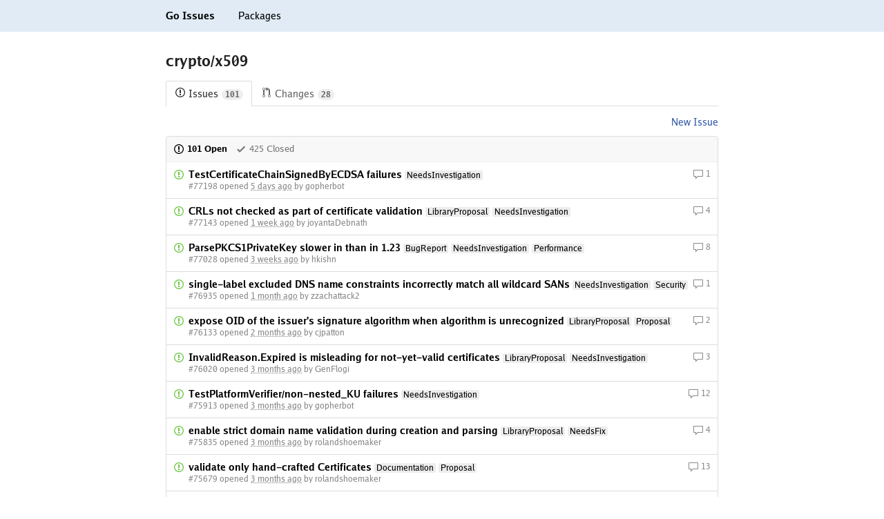

--- FILE ---
content_type: text/html; charset=utf-8
request_url: https://goissues.org/crypto/x509
body_size: 9267
content:
<html lang="en">
	<head>
		<script async src="https://www.googletagmanager.com/gtag/js?id=UA-56541369-4"></script>
		<script>
		  window.dataLayer = window.dataLayer || [];
		  function gtag(){dataLayer.push(arguments);}
		  gtag('js', new Date());

		  gtag('config', 'UA-56541369-4');
		</script>
		<title>crypto/x509 - Go Issues</title>
		<meta name="color-scheme" content="light dark">
		<meta name="viewport" content="width=device-width">
		<link href="/assets/fonts/fonts.css" rel="stylesheet" type="text/css">
		<link href="/assets/style.css" rel="stylesheet" type="text/css">
	</head>
	<body style="margin: 0; position: relative;">
		<header>
			<div style="max-width: 800px; margin: 0 auto 0 auto; padding: 0 15px 0 15px;">
				<a class="black" href="/"                                     ><strong style="padding: 15px 0 15px 0; display: inline-block;">Go Issues</strong></a>
				<a class="black" href="/-/packages" style="margin-left: 30px;"><span   style="padding: 15px 0 15px 0; display: inline-block;">Packages</span></a>
			</div>
		</header>

		<main style="max-width: 800px; margin: 0 auto 0 auto; padding: 0 15px 120px 15px;">
			<h2 style="margin-top: 30px;">crypto/x509</h2><div class="tabnav"><nav class="tabnav-tabs"><a href="//goissues.org/crypto/x509" class="tabnav-tab selected"><span style="margin-right: 4px;"><svg xmlns="http://www.w3.org/2000/svg" width="16" height="16" viewBox="0 0 14 16" style="fill: currentColor; vertical-align: top;"><path d="M7 2.3c3.14 0 5.7 2.56 5.7 5.7s-2.56 5.7-5.7 5.7A5.71 5.71 0 011.3 8c0-3.14 2.56-5.7 5.7-5.7zM7 1C3.14 1 0 4.14 0 8s3.14 7 7 7 7-3.14 7-7-3.14-7-7-7zm1 3H6v5h2V4zm0 6H6v2h2v-2z"></path></svg></span>Issues<span class="counter">101</span></a><a href="//gochanges.org/crypto/x509" class="tabnav-tab"><span style="margin-right: 4px;"><svg xmlns="http://www.w3.org/2000/svg" width="16" height="16" viewBox="0 0 12 16" style="fill: currentColor; vertical-align: top;"><path d="M11 11.28V5c-.03-.78-.34-1.47-.94-2.06C9.46 2.35 8.78 2.03 8 2H7V0L4 3l3 3V4h1c.27.02.48.11.69.31.21.2.3.42.31.69v6.28A1.993 1.993 0 0010 15a1.993 1.993 0 001-3.72zm-1 2.92c-.66 0-1.2-.55-1.2-1.2 0-.65.55-1.2 1.2-1.2.65 0 1.2.55 1.2 1.2 0 .65-.55 1.2-1.2 1.2zM4 3c0-1.11-.89-2-2-2a1.993 1.993 0 00-1 3.72v6.56A1.993 1.993 0 002 15a1.993 1.993 0 001-3.72V4.72c.59-.34 1-.98 1-1.72zm-.8 10c0 .66-.55 1.2-1.2 1.2-.65 0-1.2-.55-1.2-1.2 0-.65.55-1.2 1.2-1.2.65 0 1.2.55 1.2 1.2zM2 4.2C1.34 4.2.8 3.65.8 3c0-.65.55-1.2 1.2-1.2.65 0 1.2.55 1.2 1.2 0 .65-.55 1.2-1.2 1.2z"></path></svg></span>Changes<span class="counter">28</span></a></nav></div><div style="text-align: right;"><a href="https://go.dev/issue/new?title=crypto%2Fx509%3A+">New Issue</a></div><div class="list-entry list-entry-border"><div class="list-entry-header"><nav><a href="/crypto/x509" class="selected"><span style="margin-right: 4px;"><svg xmlns="http://www.w3.org/2000/svg" width="16" height="16" viewBox="0 0 14 16" style="fill: currentColor; vertical-align: top;"><path d="M7 2.3c3.14 0 5.7 2.56 5.7 5.7s-2.56 5.7-5.7 5.7A5.71 5.71 0 011.3 8c0-3.14 2.56-5.7 5.7-5.7zM7 1C3.14 1 0 4.14 0 8s3.14 7 7 7 7-3.14 7-7-3.14-7-7-7zm1 3H6v5h2V4zm0 6H6v2h2v-2z"></path></svg></span>101 Open</a><a href="/crypto/x509?state=closed" style="margin-left: 12px;"><span style="margin-right: 4px;"><svg xmlns="http://www.w3.org/2000/svg" width="16" height="16" viewBox="0 0 12 16" style="fill: currentColor; vertical-align: top;"><path d="M12 5l-8 8-4-4 1.5-1.5L4 10l6.5-6.5L12 5z"></path></svg></span>425 Closed</a></nav></div><div class="list-entry-body multilist-entry"><div style="display: flex;"><span style="margin-right: 6px;
color: #6cc644;"><svg xmlns="http://www.w3.org/2000/svg" width="16" height="16" viewBox="0 0 14 16" style="fill: currentColor; vertical-align: top;"><path d="M7 2.3c3.14 0 5.7 2.56 5.7 5.7s-2.56 5.7-5.7 5.7A5.71 5.71 0 011.3 8c0-3.14 2.56-5.7 5.7-5.7zM7 1C3.14 1 0 4.14 0 8s3.14 7 7 7 7-3.14 7-7-3.14-7-7-7zm1 3H6v5h2V4zm0 6H6v2h2v-2z"></path></svg></span><div style="flex-grow: 1;"><div><a class="black" href="https://go.dev/issue/77198"><strong>TestCertificateChainSignedByECDSA failures</strong></a><span style="margin-left: 4px;"><span style="display: inline-block;
font-size: 12px;
line-height: 1.2;
padding: 0px 3px 0px 3px;
border-radius: 2px;
color: #000;
background-color: #ededed;">NeedsInvestigation</span></span></div><div class="gray tiny" style="margin-top: 2px;">#77198 opened <abbr title="Jan 15, 2026, 7:40 PM UTC">5 days ago</abbr> by gopherbot</div></div><span title="1 replies" class="tiny gray"><svg xmlns="http://www.w3.org/2000/svg" width="16" height="16" viewBox="0 0 16 16" style="fill: currentColor; vertical-align: top;"><path d="M14 1H2c-.55 0-1 .45-1 1v8c0 .55.45 1 1 1h2v3.5L7.5 11H14c.55 0 1-.45 1-1V2c0-.55-.45-1-1-1zm0 9H7l-2 2v-2H2V2h12v8z"></path></svg> 1</span></div></div><div class="list-entry-body multilist-entry"><div style="display: flex;"><span style="margin-right: 6px;
color: #6cc644;"><svg xmlns="http://www.w3.org/2000/svg" width="16" height="16" viewBox="0 0 14 16" style="fill: currentColor; vertical-align: top;"><path d="M7 2.3c3.14 0 5.7 2.56 5.7 5.7s-2.56 5.7-5.7 5.7A5.71 5.71 0 011.3 8c0-3.14 2.56-5.7 5.7-5.7zM7 1C3.14 1 0 4.14 0 8s3.14 7 7 7 7-3.14 7-7-3.14-7-7-7zm1 3H6v5h2V4zm0 6H6v2h2v-2z"></path></svg></span><div style="flex-grow: 1;"><div><a class="black" href="https://go.dev/issue/77143"><strong>CRLs not checked as part of certificate validation</strong></a><span style="margin-left: 4px;"><span style="display: inline-block;
font-size: 12px;
line-height: 1.2;
padding: 0px 3px 0px 3px;
border-radius: 2px;
color: #000;
background-color: #ededed;">LibraryProposal</span></span><span style="margin-left: 4px;"><span style="display: inline-block;
font-size: 12px;
line-height: 1.2;
padding: 0px 3px 0px 3px;
border-radius: 2px;
color: #000;
background-color: #ededed;">NeedsInvestigation</span></span></div><div class="gray tiny" style="margin-top: 2px;">#77143 opened <abbr title="Jan 10, 2026, 7:04 AM UTC">1 week ago</abbr> by joyantaDebnath</div></div><span title="4 replies" class="tiny gray"><svg xmlns="http://www.w3.org/2000/svg" width="16" height="16" viewBox="0 0 16 16" style="fill: currentColor; vertical-align: top;"><path d="M14 1H2c-.55 0-1 .45-1 1v8c0 .55.45 1 1 1h2v3.5L7.5 11H14c.55 0 1-.45 1-1V2c0-.55-.45-1-1-1zm0 9H7l-2 2v-2H2V2h12v8z"></path></svg> 4</span></div></div><div class="list-entry-body multilist-entry"><div style="display: flex;"><span style="margin-right: 6px;
color: #6cc644;"><svg xmlns="http://www.w3.org/2000/svg" width="16" height="16" viewBox="0 0 14 16" style="fill: currentColor; vertical-align: top;"><path d="M7 2.3c3.14 0 5.7 2.56 5.7 5.7s-2.56 5.7-5.7 5.7A5.71 5.71 0 011.3 8c0-3.14 2.56-5.7 5.7-5.7zM7 1C3.14 1 0 4.14 0 8s3.14 7 7 7 7-3.14 7-7-3.14-7-7-7zm1 3H6v5h2V4zm0 6H6v2h2v-2z"></path></svg></span><div style="flex-grow: 1;"><div><a class="black" href="https://go.dev/issue/77028"><strong>ParsePKCS1PrivateKey slower in than in 1.23</strong></a><span style="margin-left: 4px;"><span style="display: inline-block;
font-size: 12px;
line-height: 1.2;
padding: 0px 3px 0px 3px;
border-radius: 2px;
color: #000;
background-color: #ededed;">BugReport</span></span><span style="margin-left: 4px;"><span style="display: inline-block;
font-size: 12px;
line-height: 1.2;
padding: 0px 3px 0px 3px;
border-radius: 2px;
color: #000;
background-color: #ededed;">NeedsInvestigation</span></span><span style="margin-left: 4px;"><span style="display: inline-block;
font-size: 12px;
line-height: 1.2;
padding: 0px 3px 0px 3px;
border-radius: 2px;
color: #000;
background-color: #ededed;">Performance</span></span></div><div class="gray tiny" style="margin-top: 2px;">#77028 opened <abbr title="Dec 29, 2025, 12:28 PM UTC">3 weeks ago</abbr> by hkishn</div></div><span title="8 replies" class="tiny gray"><svg xmlns="http://www.w3.org/2000/svg" width="16" height="16" viewBox="0 0 16 16" style="fill: currentColor; vertical-align: top;"><path d="M14 1H2c-.55 0-1 .45-1 1v8c0 .55.45 1 1 1h2v3.5L7.5 11H14c.55 0 1-.45 1-1V2c0-.55-.45-1-1-1zm0 9H7l-2 2v-2H2V2h12v8z"></path></svg> 8</span></div></div><div class="list-entry-body multilist-entry"><div style="display: flex;"><span style="margin-right: 6px;
color: #6cc644;"><svg xmlns="http://www.w3.org/2000/svg" width="16" height="16" viewBox="0 0 14 16" style="fill: currentColor; vertical-align: top;"><path d="M7 2.3c3.14 0 5.7 2.56 5.7 5.7s-2.56 5.7-5.7 5.7A5.71 5.71 0 011.3 8c0-3.14 2.56-5.7 5.7-5.7zM7 1C3.14 1 0 4.14 0 8s3.14 7 7 7 7-3.14 7-7-3.14-7-7-7zm1 3H6v5h2V4zm0 6H6v2h2v-2z"></path></svg></span><div style="flex-grow: 1;"><div><a class="black" href="https://go.dev/issue/76935"><strong>single-label excluded DNS name constraints incorrectly match all wildcard SANs</strong></a><span style="margin-left: 4px;"><span style="display: inline-block;
font-size: 12px;
line-height: 1.2;
padding: 0px 3px 0px 3px;
border-radius: 2px;
color: #000;
background-color: #ededed;">NeedsInvestigation</span></span><span style="margin-left: 4px;"><span style="display: inline-block;
font-size: 12px;
line-height: 1.2;
padding: 0px 3px 0px 3px;
border-radius: 2px;
color: #000;
background-color: #ededed;">Security</span></span></div><div class="gray tiny" style="margin-top: 2px;">#76935 opened <abbr title="Dec 19, 2025, 11:19 PM UTC">1 month ago</abbr> by zzachattack2</div></div><span title="1 replies" class="tiny gray"><svg xmlns="http://www.w3.org/2000/svg" width="16" height="16" viewBox="0 0 16 16" style="fill: currentColor; vertical-align: top;"><path d="M14 1H2c-.55 0-1 .45-1 1v8c0 .55.45 1 1 1h2v3.5L7.5 11H14c.55 0 1-.45 1-1V2c0-.55-.45-1-1-1zm0 9H7l-2 2v-2H2V2h12v8z"></path></svg> 1</span></div></div><div class="list-entry-body multilist-entry"><div style="display: flex;"><span style="margin-right: 6px;
color: #6cc644;"><svg xmlns="http://www.w3.org/2000/svg" width="16" height="16" viewBox="0 0 14 16" style="fill: currentColor; vertical-align: top;"><path d="M7 2.3c3.14 0 5.7 2.56 5.7 5.7s-2.56 5.7-5.7 5.7A5.71 5.71 0 011.3 8c0-3.14 2.56-5.7 5.7-5.7zM7 1C3.14 1 0 4.14 0 8s3.14 7 7 7 7-3.14 7-7-3.14-7-7-7zm1 3H6v5h2V4zm0 6H6v2h2v-2z"></path></svg></span><div style="flex-grow: 1;"><div><a class="black" href="https://go.dev/issue/76133"><strong>expose OID of the issuer&#39;s signature algorithm when algorithm is unrecognized</strong></a><span style="margin-left: 4px;"><span style="display: inline-block;
font-size: 12px;
line-height: 1.2;
padding: 0px 3px 0px 3px;
border-radius: 2px;
color: #000;
background-color: #ededed;">LibraryProposal</span></span><span style="margin-left: 4px;"><span style="display: inline-block;
font-size: 12px;
line-height: 1.2;
padding: 0px 3px 0px 3px;
border-radius: 2px;
color: #000;
background-color: #ededed;">Proposal</span></span></div><div class="gray tiny" style="margin-top: 2px;">#76133 opened <abbr title="Oct 31, 2025, 4:20 PM UTC">2 months ago</abbr> by cjpatton</div></div><span title="2 replies" class="tiny gray"><svg xmlns="http://www.w3.org/2000/svg" width="16" height="16" viewBox="0 0 16 16" style="fill: currentColor; vertical-align: top;"><path d="M14 1H2c-.55 0-1 .45-1 1v8c0 .55.45 1 1 1h2v3.5L7.5 11H14c.55 0 1-.45 1-1V2c0-.55-.45-1-1-1zm0 9H7l-2 2v-2H2V2h12v8z"></path></svg> 2</span></div></div><div class="list-entry-body multilist-entry"><div style="display: flex;"><span style="margin-right: 6px;
color: #6cc644;"><svg xmlns="http://www.w3.org/2000/svg" width="16" height="16" viewBox="0 0 14 16" style="fill: currentColor; vertical-align: top;"><path d="M7 2.3c3.14 0 5.7 2.56 5.7 5.7s-2.56 5.7-5.7 5.7A5.71 5.71 0 011.3 8c0-3.14 2.56-5.7 5.7-5.7zM7 1C3.14 1 0 4.14 0 8s3.14 7 7 7 7-3.14 7-7-3.14-7-7-7zm1 3H6v5h2V4zm0 6H6v2h2v-2z"></path></svg></span><div style="flex-grow: 1;"><div><a class="black" href="https://go.dev/issue/76020"><strong>InvalidReason.Expired is misleading for not-yet-valid certificates</strong></a><span style="margin-left: 4px;"><span style="display: inline-block;
font-size: 12px;
line-height: 1.2;
padding: 0px 3px 0px 3px;
border-radius: 2px;
color: #000;
background-color: #ededed;">LibraryProposal</span></span><span style="margin-left: 4px;"><span style="display: inline-block;
font-size: 12px;
line-height: 1.2;
padding: 0px 3px 0px 3px;
border-radius: 2px;
color: #000;
background-color: #ededed;">NeedsInvestigation</span></span></div><div class="gray tiny" style="margin-top: 2px;">#76020 opened <abbr title="Oct 23, 2025, 9:51 AM UTC">3 months ago</abbr> by GenFlogi</div></div><span title="3 replies" class="tiny gray"><svg xmlns="http://www.w3.org/2000/svg" width="16" height="16" viewBox="0 0 16 16" style="fill: currentColor; vertical-align: top;"><path d="M14 1H2c-.55 0-1 .45-1 1v8c0 .55.45 1 1 1h2v3.5L7.5 11H14c.55 0 1-.45 1-1V2c0-.55-.45-1-1-1zm0 9H7l-2 2v-2H2V2h12v8z"></path></svg> 3</span></div></div><div class="list-entry-body multilist-entry"><div style="display: flex;"><span style="margin-right: 6px;
color: #6cc644;"><svg xmlns="http://www.w3.org/2000/svg" width="16" height="16" viewBox="0 0 14 16" style="fill: currentColor; vertical-align: top;"><path d="M7 2.3c3.14 0 5.7 2.56 5.7 5.7s-2.56 5.7-5.7 5.7A5.71 5.71 0 011.3 8c0-3.14 2.56-5.7 5.7-5.7zM7 1C3.14 1 0 4.14 0 8s3.14 7 7 7 7-3.14 7-7-3.14-7-7-7zm1 3H6v5h2V4zm0 6H6v2h2v-2z"></path></svg></span><div style="flex-grow: 1;"><div><a class="black" href="https://go.dev/issue/75913"><strong>TestPlatformVerifier/non-nested_KU failures</strong></a><span style="margin-left: 4px;"><span style="display: inline-block;
font-size: 12px;
line-height: 1.2;
padding: 0px 3px 0px 3px;
border-radius: 2px;
color: #000;
background-color: #ededed;">NeedsInvestigation</span></span></div><div class="gray tiny" style="margin-top: 2px;">#75913 opened <abbr title="Oct 15, 2025, 6:14 PM UTC">3 months ago</abbr> by gopherbot</div></div><span title="12 replies" class="tiny gray"><svg xmlns="http://www.w3.org/2000/svg" width="16" height="16" viewBox="0 0 16 16" style="fill: currentColor; vertical-align: top;"><path d="M14 1H2c-.55 0-1 .45-1 1v8c0 .55.45 1 1 1h2v3.5L7.5 11H14c.55 0 1-.45 1-1V2c0-.55-.45-1-1-1zm0 9H7l-2 2v-2H2V2h12v8z"></path></svg> 12</span></div></div><div class="list-entry-body multilist-entry"><div style="display: flex;"><span style="margin-right: 6px;
color: #6cc644;"><svg xmlns="http://www.w3.org/2000/svg" width="16" height="16" viewBox="0 0 14 16" style="fill: currentColor; vertical-align: top;"><path d="M7 2.3c3.14 0 5.7 2.56 5.7 5.7s-2.56 5.7-5.7 5.7A5.71 5.71 0 011.3 8c0-3.14 2.56-5.7 5.7-5.7zM7 1C3.14 1 0 4.14 0 8s3.14 7 7 7 7-3.14 7-7-3.14-7-7-7zm1 3H6v5h2V4zm0 6H6v2h2v-2z"></path></svg></span><div style="flex-grow: 1;"><div><a class="black" href="https://go.dev/issue/75835"><strong>enable strict domain name validation during creation and parsing</strong></a><span style="margin-left: 4px;"><span style="display: inline-block;
font-size: 12px;
line-height: 1.2;
padding: 0px 3px 0px 3px;
border-radius: 2px;
color: #000;
background-color: #ededed;">LibraryProposal</span></span><span style="margin-left: 4px;"><span style="display: inline-block;
font-size: 12px;
line-height: 1.2;
padding: 0px 3px 0px 3px;
border-radius: 2px;
color: #000;
background-color: #ededed;">NeedsFix</span></span></div><div class="gray tiny" style="margin-top: 2px;">#75835 opened <abbr title="Oct 9, 2025, 8:33 PM UTC">3 months ago</abbr> by rolandshoemaker</div></div><span title="4 replies" class="tiny gray"><svg xmlns="http://www.w3.org/2000/svg" width="16" height="16" viewBox="0 0 16 16" style="fill: currentColor; vertical-align: top;"><path d="M14 1H2c-.55 0-1 .45-1 1v8c0 .55.45 1 1 1h2v3.5L7.5 11H14c.55 0 1-.45 1-1V2c0-.55-.45-1-1-1zm0 9H7l-2 2v-2H2V2h12v8z"></path></svg> 4</span></div></div><div class="list-entry-body multilist-entry"><div style="display: flex;"><span style="margin-right: 6px;
color: #6cc644;"><svg xmlns="http://www.w3.org/2000/svg" width="16" height="16" viewBox="0 0 14 16" style="fill: currentColor; vertical-align: top;"><path d="M7 2.3c3.14 0 5.7 2.56 5.7 5.7s-2.56 5.7-5.7 5.7A5.71 5.71 0 011.3 8c0-3.14 2.56-5.7 5.7-5.7zM7 1C3.14 1 0 4.14 0 8s3.14 7 7 7 7-3.14 7-7-3.14-7-7-7zm1 3H6v5h2V4zm0 6H6v2h2v-2z"></path></svg></span><div style="flex-grow: 1;"><div><a class="black" href="https://go.dev/issue/75679"><strong>validate only hand-crafted Certificates</strong></a><span style="margin-left: 4px;"><span style="display: inline-block;
font-size: 12px;
line-height: 1.2;
padding: 0px 3px 0px 3px;
border-radius: 2px;
color: #000;
background-color: #ededed;">Documentation</span></span><span style="margin-left: 4px;"><span style="display: inline-block;
font-size: 12px;
line-height: 1.2;
padding: 0px 3px 0px 3px;
border-radius: 2px;
color: #000;
background-color: #ededed;">Proposal</span></span></div><div class="gray tiny" style="margin-top: 2px;">#75679 opened <abbr title="Sep 30, 2025, 10:09 PM UTC">3 months ago</abbr> by rolandshoemaker</div></div><span title="13 replies" class="tiny gray"><svg xmlns="http://www.w3.org/2000/svg" width="16" height="16" viewBox="0 0 16 16" style="fill: currentColor; vertical-align: top;"><path d="M14 1H2c-.55 0-1 .45-1 1v8c0 .55.45 1 1 1h2v3.5L7.5 11H14c.55 0 1-.45 1-1V2c0-.55-.45-1-1-1zm0 9H7l-2 2v-2H2V2h12v8z"></path></svg> 13</span></div></div><div class="list-entry-body multilist-entry"><div style="display: flex;"><span style="margin-right: 6px;
color: #6cc644;"><svg xmlns="http://www.w3.org/2000/svg" width="16" height="16" viewBox="0 0 14 16" style="fill: currentColor; vertical-align: top;"><path d="M7 2.3c3.14 0 5.7 2.56 5.7 5.7s-2.56 5.7-5.7 5.7A5.71 5.71 0 011.3 8c0-3.14 2.56-5.7 5.7-5.7zM7 1C3.14 1 0 4.14 0 8s3.14 7 7 7 7-3.14 7-7-3.14-7-7-7zm1 3H6v5h2V4zm0 6H6v2h2v-2z"></path></svg></span><div style="flex-grow: 1;"><div><a class="black" href="https://go.dev/issue/75260"><strong>add support for Relative OIDs</strong></a><span style="margin-left: 4px;"><span style="display: inline-block;
font-size: 12px;
line-height: 1.2;
padding: 0px 3px 0px 3px;
border-radius: 2px;
color: #000;
background-color: #ededed;">LibraryProposal</span></span><span style="margin-left: 4px;"><span style="display: inline-block;
font-size: 12px;
line-height: 1.2;
padding: 0px 3px 0px 3px;
border-radius: 2px;
color: #000;
background-color: #ededed;">Proposal</span></span><span style="margin-left: 4px;"><span style="display: inline-block;
font-size: 12px;
line-height: 1.2;
padding: 0px 3px 0px 3px;
border-radius: 2px;
color: #000;
background-color: #ededed;">Proposal-Crypto</span></span></div><div class="gray tiny" style="margin-top: 2px;">#75260 opened <abbr title="Sep 4, 2025, 3:03 PM UTC">4 months ago</abbr> by lukevalenta</div></div><span title="8 replies" class="tiny gray"><svg xmlns="http://www.w3.org/2000/svg" width="16" height="16" viewBox="0 0 16 16" style="fill: currentColor; vertical-align: top;"><path d="M14 1H2c-.55 0-1 .45-1 1v8c0 .55.45 1 1 1h2v3.5L7.5 11H14c.55 0 1-.45 1-1V2c0-.55-.45-1-1-1zm0 9H7l-2 2v-2H2V2h12v8z"></path></svg> 8</span></div></div><div class="list-entry-body multilist-entry"><div style="display: flex;"><span style="margin-right: 6px;
color: #6cc644;"><svg xmlns="http://www.w3.org/2000/svg" width="16" height="16" viewBox="0 0 14 16" style="fill: currentColor; vertical-align: top;"><path d="M7 2.3c3.14 0 5.7 2.56 5.7 5.7s-2.56 5.7-5.7 5.7A5.71 5.71 0 011.3 8c0-3.14 2.56-5.7 5.7-5.7zM7 1C3.14 1 0 4.14 0 8s3.14 7 7 7 7-3.14 7-7-3.14-7-7-7zm1 3H6v5h2V4zm0 6H6v2h2v-2z"></path></svg></span><div style="flex-grow: 1;"><div><a class="black" href="https://go.dev/issue/74429"><strong>certificate verification should fail when policy doesn&#39;t map with CA&#39;s mappings</strong></a><span style="margin-left: 4px;"><span style="display: inline-block;
font-size: 12px;
line-height: 1.2;
padding: 0px 3px 0px 3px;
border-radius: 2px;
color: #000;
background-color: #ededed;">NeedsInvestigation</span></span></div><div class="gray tiny" style="margin-top: 2px;">#74429 opened <abbr title="Jun 30, 2025, 9:07 AM UTC">6 months ago</abbr> by aditixsethi</div></div><span title="2 replies" class="tiny gray"><svg xmlns="http://www.w3.org/2000/svg" width="16" height="16" viewBox="0 0 16 16" style="fill: currentColor; vertical-align: top;"><path d="M14 1H2c-.55 0-1 .45-1 1v8c0 .55.45 1 1 1h2v3.5L7.5 11H14c.55 0 1-.45 1-1V2c0-.55-.45-1-1-1zm0 9H7l-2 2v-2H2V2h12v8z"></path></svg> 2</span></div></div><div class="list-entry-body multilist-entry"><div style="display: flex;"><span style="margin-right: 6px;
color: #6cc644;"><svg xmlns="http://www.w3.org/2000/svg" width="16" height="16" viewBox="0 0 14 16" style="fill: currentColor; vertical-align: top;"><path d="M7 2.3c3.14 0 5.7 2.56 5.7 5.7s-2.56 5.7-5.7 5.7A5.71 5.71 0 011.3 8c0-3.14 2.56-5.7 5.7-5.7zM7 1C3.14 1 0 4.14 0 8s3.14 7 7 7 7-3.14 7-7-3.14-7-7-7zm1 3H6v5h2V4zm0 6H6v2h2v-2z"></path></svg></span><div style="flex-grow: 1;"><div><a class="black" href="https://go.dev/issue/74033"><strong>ParseRevocationList accepted the CRL file with an empty Key Identifier</strong></a><span style="margin-left: 4px;"><span style="display: inline-block;
font-size: 12px;
line-height: 1.2;
padding: 0px 3px 0px 3px;
border-radius: 2px;
color: #000;
background-color: #ededed;">BugReport</span></span><span style="margin-left: 4px;"><span style="display: inline-block;
font-size: 12px;
line-height: 1.2;
padding: 0px 3px 0px 3px;
border-radius: 2px;
color: #000;
background-color: #ededed;">NeedsInvestigation</span></span></div><div class="gray tiny" style="margin-top: 2px;">#74033 opened <abbr title="Jun 7, 2025, 2:52 PM UTC">7 months ago</abbr> by onepeople158</div></div><span title="4 replies" class="tiny gray"><svg xmlns="http://www.w3.org/2000/svg" width="16" height="16" viewBox="0 0 16 16" style="fill: currentColor; vertical-align: top;"><path d="M14 1H2c-.55 0-1 .45-1 1v8c0 .55.45 1 1 1h2v3.5L7.5 11H14c.55 0 1-.45 1-1V2c0-.55-.45-1-1-1zm0 9H7l-2 2v-2H2V2h12v8z"></path></svg> 4</span></div></div><div class="list-entry-body multilist-entry"><div style="display: flex;"><span style="margin-right: 6px;
color: #6cc644;"><svg xmlns="http://www.w3.org/2000/svg" width="16" height="16" viewBox="0 0 14 16" style="fill: currentColor; vertical-align: top;"><path d="M7 2.3c3.14 0 5.7 2.56 5.7 5.7s-2.56 5.7-5.7 5.7A5.71 5.71 0 011.3 8c0-3.14 2.56-5.7 5.7-5.7zM7 1C3.14 1 0 4.14 0 8s3.14 7 7 7 7-3.14 7-7-3.14-7-7-7zm1 3H6v5h2V4zm0 6H6v2h2v-2z"></path></svg></span><div style="flex-grow: 1;"><div><a class="black" href="https://go.dev/issue/74024"><strong>add VerifyOptions.UnknownAlgorithmVerifier</strong></a><span style="margin-left: 4px;"><span style="display: inline-block;
font-size: 12px;
line-height: 1.2;
padding: 0px 3px 0px 3px;
border-radius: 2px;
color: #000;
background-color: #ededed;">LibraryProposal</span></span><span style="margin-left: 4px;"><span style="display: inline-block;
font-size: 12px;
line-height: 1.2;
padding: 0px 3px 0px 3px;
border-radius: 2px;
color: #000;
background-color: #ededed;">Proposal</span></span><span style="margin-left: 4px;"><span style="display: inline-block;
font-size: 12px;
line-height: 1.2;
padding: 0px 3px 0px 3px;
border-radius: 2px;
color: #000;
background-color: #ededed;">Proposal-Crypto</span></span></div><div class="gray tiny" style="margin-top: 2px;">#74024 opened <abbr title="Jun 6, 2025, 11:56 AM UTC">7 months ago</abbr> by bwesterb</div></div><span title="8 replies" class="tiny gray"><svg xmlns="http://www.w3.org/2000/svg" width="16" height="16" viewBox="0 0 16 16" style="fill: currentColor; vertical-align: top;"><path d="M14 1H2c-.55 0-1 .45-1 1v8c0 .55.45 1 1 1h2v3.5L7.5 11H14c.55 0 1-.45 1-1V2c0-.55-.45-1-1-1zm0 9H7l-2 2v-2H2V2h12v8z"></path></svg> 8</span></div></div><div class="list-entry-body multilist-entry"><div style="display: flex;"><span style="margin-right: 6px;
color: #6cc644;"><svg xmlns="http://www.w3.org/2000/svg" width="16" height="16" viewBox="0 0 14 16" style="fill: currentColor; vertical-align: top;"><path d="M7 2.3c3.14 0 5.7 2.56 5.7 5.7s-2.56 5.7-5.7 5.7A5.71 5.71 0 011.3 8c0-3.14 2.56-5.7 5.7-5.7zM7 1C3.14 1 0 4.14 0 8s3.14 7 7 7 7-3.14 7-7-3.14-7-7-7zm1 3H6v5h2V4zm0 6H6v2h2v-2z"></path></svg></span><div style="flex-grow: 1;"><div><a class="black" href="https://go.dev/issue/73743"><strong>ParseCertificate allows unsorted `SET` values in RDNs</strong></a><span style="margin-left: 4px;"><span style="display: inline-block;
font-size: 12px;
line-height: 1.2;
padding: 0px 3px 0px 3px;
border-radius: 2px;
color: #000;
background-color: #ededed;">BugReport</span></span><span style="margin-left: 4px;"><span style="display: inline-block;
font-size: 12px;
line-height: 1.2;
padding: 0px 3px 0px 3px;
border-radius: 2px;
color: #000;
background-color: #ededed;">NeedsInvestigation</span></span></div><div class="gray tiny" style="margin-top: 2px;">#73743 opened <abbr title="May 16, 2025, 8:56 AM UTC">8 months ago</abbr> by printfn</div></div><span title="5 replies" class="tiny gray"><svg xmlns="http://www.w3.org/2000/svg" width="16" height="16" viewBox="0 0 16 16" style="fill: currentColor; vertical-align: top;"><path d="M14 1H2c-.55 0-1 .45-1 1v8c0 .55.45 1 1 1h2v3.5L7.5 11H14c.55 0 1-.45 1-1V2c0-.55-.45-1-1-1zm0 9H7l-2 2v-2H2V2h12v8z"></path></svg> 5</span></div></div><div class="list-entry-body multilist-entry"><div style="display: flex;"><span style="margin-right: 6px;
color: #6cc644;"><svg xmlns="http://www.w3.org/2000/svg" width="16" height="16" viewBox="0 0 14 16" style="fill: currentColor; vertical-align: top;"><path d="M7 2.3c3.14 0 5.7 2.56 5.7 5.7s-2.56 5.7-5.7 5.7A5.71 5.71 0 011.3 8c0-3.14 2.56-5.7 5.7-5.7zM7 1C3.14 1 0 4.14 0 8s3.14 7 7 7 7-3.14 7-7-3.14-7-7-7zm1 3H6v5h2V4zm0 6H6v2h2v-2z"></path></svg></span><div style="flex-grow: 1;"><div><a class="black" href="https://go.dev/issue/73452"><strong>ParseCRL allows CRL files to have duplicate revoked entries and duplicate certificate serial numbers.</strong></a><span style="margin-left: 4px;"><span style="display: inline-block;
font-size: 12px;
line-height: 1.2;
padding: 0px 3px 0px 3px;
border-radius: 2px;
color: #000;
background-color: #ededed;">BugReport</span></span><span style="margin-left: 4px;"><span style="display: inline-block;
font-size: 12px;
line-height: 1.2;
padding: 0px 3px 0px 3px;
border-radius: 2px;
color: #000;
background-color: #ededed;">NeedsInvestigation</span></span></div><div class="gray tiny" style="margin-top: 2px;">#73452 opened <abbr title="Apr 20, 2025, 11:22 AM UTC">9 months ago</abbr> by onepeople158</div></div><span title="4 replies" class="tiny gray"><svg xmlns="http://www.w3.org/2000/svg" width="16" height="16" viewBox="0 0 16 16" style="fill: currentColor; vertical-align: top;"><path d="M14 1H2c-.55 0-1 .45-1 1v8c0 .55.45 1 1 1h2v3.5L7.5 11H14c.55 0 1-.45 1-1V2c0-.55-.45-1-1-1zm0 9H7l-2 2v-2H2V2h12v8z"></path></svg> 4</span></div></div><div class="list-entry-body multilist-entry"><div style="display: flex;"><span style="margin-right: 6px;
color: #6cc644;"><svg xmlns="http://www.w3.org/2000/svg" width="16" height="16" viewBox="0 0 14 16" style="fill: currentColor; vertical-align: top;"><path d="M7 2.3c3.14 0 5.7 2.56 5.7 5.7s-2.56 5.7-5.7 5.7A5.71 5.71 0 011.3 8c0-3.14 2.56-5.7 5.7-5.7zM7 1C3.14 1 0 4.14 0 8s3.14 7 7 7 7-3.14 7-7-3.14-7-7-7zm1 3H6v5h2V4zm0 6H6v2h2v-2z"></path></svg></span><div style="flex-grow: 1;"><div><a class="black" href="https://go.dev/issue/73442"><strong>ParseCRL allows the Invalidity Date of revoked certificates in the CRL to be UTC time</strong></a><span style="margin-left: 4px;"><span style="display: inline-block;
font-size: 12px;
line-height: 1.2;
padding: 0px 3px 0px 3px;
border-radius: 2px;
color: #000;
background-color: #ededed;">BugReport</span></span><span style="margin-left: 4px;"><span style="display: inline-block;
font-size: 12px;
line-height: 1.2;
padding: 0px 3px 0px 3px;
border-radius: 2px;
color: #000;
background-color: #ededed;">NeedsInvestigation</span></span></div><div class="gray tiny" style="margin-top: 2px;">#73442 opened <abbr title="Apr 19, 2025, 4:27 AM UTC">9 months ago</abbr> by onepeople158</div></div><span title="2 replies" class="tiny gray"><svg xmlns="http://www.w3.org/2000/svg" width="16" height="16" viewBox="0 0 16 16" style="fill: currentColor; vertical-align: top;"><path d="M14 1H2c-.55 0-1 .45-1 1v8c0 .55.45 1 1 1h2v3.5L7.5 11H14c.55 0 1-.45 1-1V2c0-.55-.45-1-1-1zm0 9H7l-2 2v-2H2V2h12v8z"></path></svg> 2</span></div></div><div class="list-entry-body multilist-entry"><div style="display: flex;"><span style="margin-right: 6px;
color: #6cc644;"><svg xmlns="http://www.w3.org/2000/svg" width="16" height="16" viewBox="0 0 14 16" style="fill: currentColor; vertical-align: top;"><path d="M7 2.3c3.14 0 5.7 2.56 5.7 5.7s-2.56 5.7-5.7 5.7A5.71 5.71 0 011.3 8c0-3.14 2.56-5.7 5.7-5.7zM7 1C3.14 1 0 4.14 0 8s3.14 7 7 7 7-3.14 7-7-3.14-7-7-7zm1 3H6v5h2V4zm0 6H6v2h2v-2z"></path></svg></span><div style="flex-grow: 1;"><div><a class="black" href="https://go.dev/issue/73433"><strong>ParseCRL allows revocation serial number that is a non-positive integer</strong></a><span style="margin-left: 4px;"><span style="display: inline-block;
font-size: 12px;
line-height: 1.2;
padding: 0px 3px 0px 3px;
border-radius: 2px;
color: #000;
background-color: #ededed;">BugReport</span></span><span style="margin-left: 4px;"><span style="display: inline-block;
font-size: 12px;
line-height: 1.2;
padding: 0px 3px 0px 3px;
border-radius: 2px;
color: #000;
background-color: #ededed;">NeedsInvestigation</span></span></div><div class="gray tiny" style="margin-top: 2px;">#73433 opened <abbr title="Apr 18, 2025, 7:17 AM UTC">9 months ago</abbr> by onepeople158</div></div><span title="10 replies" class="tiny gray"><svg xmlns="http://www.w3.org/2000/svg" width="16" height="16" viewBox="0 0 16 16" style="fill: currentColor; vertical-align: top;"><path d="M14 1H2c-.55 0-1 .45-1 1v8c0 .55.45 1 1 1h2v3.5L7.5 11H14c.55 0 1-.45 1-1V2c0-.55-.45-1-1-1zm0 9H7l-2 2v-2H2V2h12v8z"></path></svg> 10</span></div></div><div class="list-entry-body multilist-entry"><div style="display: flex;"><span style="margin-right: 6px;
color: #6cc644;"><svg xmlns="http://www.w3.org/2000/svg" width="16" height="16" viewBox="0 0 14 16" style="fill: currentColor; vertical-align: top;"><path d="M7 2.3c3.14 0 5.7 2.56 5.7 5.7s-2.56 5.7-5.7 5.7A5.71 5.71 0 011.3 8c0-3.14 2.56-5.7 5.7-5.7zM7 1C3.14 1 0 4.14 0 8s3.14 7 7 7 7-3.14 7-7-3.14-7-7-7zm1 3H6v5h2V4zm0 6H6v2h2v-2z"></path></svg></span><div style="flex-grow: 1;"><div><a class="black" href="https://go.dev/issue/73308"><strong>ParseRevocationList accepts having both onlyContainsUserCerts and onlyContainsCACerts set to true</strong></a><span style="margin-left: 4px;"><span style="display: inline-block;
font-size: 12px;
line-height: 1.2;
padding: 0px 3px 0px 3px;
border-radius: 2px;
color: #000;
background-color: #ededed;">BugReport</span></span><span style="margin-left: 4px;"><span style="display: inline-block;
font-size: 12px;
line-height: 1.2;
padding: 0px 3px 0px 3px;
border-radius: 2px;
color: #000;
background-color: #ededed;">NeedsInvestigation</span></span></div><div class="gray tiny" style="margin-top: 2px;">#73308 opened <abbr title="Apr 10, 2025, 9:42 AM UTC">9 months ago</abbr> by onepeople158</div></div><span title="1 replies" class="tiny gray"><svg xmlns="http://www.w3.org/2000/svg" width="16" height="16" viewBox="0 0 16 16" style="fill: currentColor; vertical-align: top;"><path d="M14 1H2c-.55 0-1 .45-1 1v8c0 .55.45 1 1 1h2v3.5L7.5 11H14c.55 0 1-.45 1-1V2c0-.55-.45-1-1-1zm0 9H7l-2 2v-2H2V2h12v8z"></path></svg> 1</span></div></div><div class="list-entry-body multilist-entry"><div style="display: flex;"><span style="margin-right: 6px;
color: #6cc644;"><svg xmlns="http://www.w3.org/2000/svg" width="16" height="16" viewBox="0 0 14 16" style="fill: currentColor; vertical-align: top;"><path d="M7 2.3c3.14 0 5.7 2.56 5.7 5.7s-2.56 5.7-5.7 5.7A5.71 5.71 0 011.3 8c0-3.14 2.56-5.7 5.7-5.7zM7 1C3.14 1 0 4.14 0 8s3.14 7 7 7 7-3.14 7-7-3.14-7-7-7zm1 3H6v5h2V4zm0 6H6v2h2v-2z"></path></svg></span><div style="flex-grow: 1;"><div><a class="black" href="https://go.dev/issue/73293"><strong>ParseRevocationList accepts authorityCertSerialNumber set to 0</strong></a><span style="margin-left: 4px;"><span style="display: inline-block;
font-size: 12px;
line-height: 1.2;
padding: 0px 3px 0px 3px;
border-radius: 2px;
color: #000;
background-color: #ededed;">BugReport</span></span><span style="margin-left: 4px;"><span style="display: inline-block;
font-size: 12px;
line-height: 1.2;
padding: 0px 3px 0px 3px;
border-radius: 2px;
color: #000;
background-color: #ededed;">NeedsInvestigation</span></span></div><div class="gray tiny" style="margin-top: 2px;">#73293 opened <abbr title="Apr 9, 2025, 2:28 PM UTC">9 months ago</abbr> by onepeople158</div></div><span title="2 replies" class="tiny gray"><svg xmlns="http://www.w3.org/2000/svg" width="16" height="16" viewBox="0 0 16 16" style="fill: currentColor; vertical-align: top;"><path d="M14 1H2c-.55 0-1 .45-1 1v8c0 .55.45 1 1 1h2v3.5L7.5 11H14c.55 0 1-.45 1-1V2c0-.55-.45-1-1-1zm0 9H7l-2 2v-2H2V2h12v8z"></path></svg> 2</span></div></div><div class="list-entry-body multilist-entry"><div style="display: flex;"><span style="margin-right: 6px;
color: #6cc644;"><svg xmlns="http://www.w3.org/2000/svg" width="16" height="16" viewBox="0 0 14 16" style="fill: currentColor; vertical-align: top;"><path d="M7 2.3c3.14 0 5.7 2.56 5.7 5.7s-2.56 5.7-5.7 5.7A5.71 5.71 0 011.3 8c0-3.14 2.56-5.7 5.7-5.7zM7 1C3.14 1 0 4.14 0 8s3.14 7 7 7 7-3.14 7-7-3.14-7-7-7zm1 3H6v5h2V4zm0 6H6v2h2v-2z"></path></svg></span><div style="flex-grow: 1;"><div><a class="black" href="https://go.dev/issue/73285"><strong>ParseRevocationList accepts a GeneralName with an incorrect tag</strong></a><span style="margin-left: 4px;"><span style="display: inline-block;
font-size: 12px;
line-height: 1.2;
padding: 0px 3px 0px 3px;
border-radius: 2px;
color: #000;
background-color: #ededed;">BugReport</span></span><span style="margin-left: 4px;"><span style="display: inline-block;
font-size: 12px;
line-height: 1.2;
padding: 0px 3px 0px 3px;
border-radius: 2px;
color: #000;
background-color: #ededed;">NeedsInvestigation</span></span></div><div class="gray tiny" style="margin-top: 2px;">#73285 opened <abbr title="Apr 9, 2025, 9:37 AM UTC">9 months ago</abbr> by onepeople158</div></div><span title="2 replies" class="tiny gray"><svg xmlns="http://www.w3.org/2000/svg" width="16" height="16" viewBox="0 0 16 16" style="fill: currentColor; vertical-align: top;"><path d="M14 1H2c-.55 0-1 .45-1 1v8c0 .55.45 1 1 1h2v3.5L7.5 11H14c.55 0 1-.45 1-1V2c0-.55-.45-1-1-1zm0 9H7l-2 2v-2H2V2h12v8z"></path></svg> 2</span></div></div><div class="list-entry-body multilist-entry"><div style="display: flex;"><span style="margin-right: 6px;
color: #6cc644;"><svg xmlns="http://www.w3.org/2000/svg" width="16" height="16" viewBox="0 0 14 16" style="fill: currentColor; vertical-align: top;"><path d="M7 2.3c3.14 0 5.7 2.56 5.7 5.7s-2.56 5.7-5.7 5.7A5.71 5.71 0 011.3 8c0-3.14 2.56-5.7 5.7-5.7zM7 1C3.14 1 0 4.14 0 8s3.14 7 7 7 7-3.14 7-7-3.14-7-7-7zm1 3H6v5h2V4zm0 6H6v2h2v-2z"></path></svg></span><div style="flex-grow: 1;"><div><a class="black" href="https://go.dev/issue/73284"><strong>ParseRevocationList accepts the IDP extension with DER encoding as an empty sequence</strong></a><span style="margin-left: 4px;"><span style="display: inline-block;
font-size: 12px;
line-height: 1.2;
padding: 0px 3px 0px 3px;
border-radius: 2px;
color: #000;
background-color: #ededed;">BugReport</span></span><span style="margin-left: 4px;"><span style="display: inline-block;
font-size: 12px;
line-height: 1.2;
padding: 0px 3px 0px 3px;
border-radius: 2px;
color: #000;
background-color: #ededed;">NeedsInvestigation</span></span></div><div class="gray tiny" style="margin-top: 2px;">#73284 opened <abbr title="Apr 9, 2025, 9:27 AM UTC">9 months ago</abbr> by onepeople158</div></div><span title="2 replies" class="tiny gray"><svg xmlns="http://www.w3.org/2000/svg" width="16" height="16" viewBox="0 0 16 16" style="fill: currentColor; vertical-align: top;"><path d="M14 1H2c-.55 0-1 .45-1 1v8c0 .55.45 1 1 1h2v3.5L7.5 11H14c.55 0 1-.45 1-1V2c0-.55-.45-1-1-1zm0 9H7l-2 2v-2H2V2h12v8z"></path></svg> 2</span></div></div><div class="list-entry-body multilist-entry"><div style="display: flex;"><span style="margin-right: 6px;
color: #6cc644;"><svg xmlns="http://www.w3.org/2000/svg" width="16" height="16" viewBox="0 0 14 16" style="fill: currentColor; vertical-align: top;"><path d="M7 2.3c3.14 0 5.7 2.56 5.7 5.7s-2.56 5.7-5.7 5.7A5.71 5.71 0 011.3 8c0-3.14 2.56-5.7 5.7-5.7zM7 1C3.14 1 0 4.14 0 8s3.14 7 7 7 7-3.14 7-7-3.14-7-7-7zm1 3H6v5h2V4zm0 6H6v2h2v-2z"></path></svg></span><div style="flex-grow: 1;"><div><a class="black" href="https://go.dev/issue/73142"><strong>ParseCertificate fails to parse certificates with a compressed EC public key</strong></a><span style="margin-left: 4px;"><span style="display: inline-block;
font-size: 12px;
line-height: 1.2;
padding: 0px 3px 0px 3px;
border-radius: 2px;
color: #000;
background-color: #ededed;">BugReport</span></span><span style="margin-left: 4px;"><span style="display: inline-block;
font-size: 12px;
line-height: 1.2;
padding: 0px 3px 0px 3px;
border-radius: 2px;
color: #000;
background-color: #ededed;">NeedsInvestigation</span></span></div><div class="gray tiny" style="margin-top: 2px;">#73142 opened <abbr title="Apr 2, 2025, 9:25 PM UTC">9 months ago</abbr> by austin-jadlowiec</div></div><span title="7 replies" class="tiny gray"><svg xmlns="http://www.w3.org/2000/svg" width="16" height="16" viewBox="0 0 16 16" style="fill: currentColor; vertical-align: top;"><path d="M14 1H2c-.55 0-1 .45-1 1v8c0 .55.45 1 1 1h2v3.5L7.5 11H14c.55 0 1-.45 1-1V2c0-.55-.45-1-1-1zm0 9H7l-2 2v-2H2V2h12v8z"></path></svg> 7</span></div></div><div class="list-entry-body multilist-entry"><div style="display: flex;"><span style="margin-right: 6px;
color: #6cc644;"><svg xmlns="http://www.w3.org/2000/svg" width="16" height="16" viewBox="0 0 14 16" style="fill: currentColor; vertical-align: top;"><path d="M7 2.3c3.14 0 5.7 2.56 5.7 5.7s-2.56 5.7-5.7 5.7A5.71 5.71 0 011.3 8c0-3.14 2.56-5.7 5.7-5.7zM7 1C3.14 1 0 4.14 0 8s3.14 7 7 7 7-3.14 7-7-3.14-7-7-7zm1 3H6v5h2V4zm0 6H6v2h2v-2z"></path></svg></span><div style="flex-grow: 1;"><div><a class="black" href="https://go.dev/issue/73051"><strong>ParseRevocationList accepts two AKI extensions</strong></a><span style="margin-left: 4px;"><span style="display: inline-block;
font-size: 12px;
line-height: 1.2;
padding: 0px 3px 0px 3px;
border-radius: 2px;
color: #000;
background-color: #ededed;">NeedsInvestigation</span></span></div><div class="gray tiny" style="margin-top: 2px;">#73051 opened <abbr title="Mar 26, 2025, 2:26 AM UTC">10 months ago</abbr> by onepeople158</div></div><span title="1 replies" class="tiny gray"><svg xmlns="http://www.w3.org/2000/svg" width="16" height="16" viewBox="0 0 16 16" style="fill: currentColor; vertical-align: top;"><path d="M14 1H2c-.55 0-1 .45-1 1v8c0 .55.45 1 1 1h2v3.5L7.5 11H14c.55 0 1-.45 1-1V2c0-.55-.45-1-1-1zm0 9H7l-2 2v-2H2V2h12v8z"></path></svg> 1</span></div></div><div class="list-entry-body multilist-entry"><div style="display: flex;"><span style="margin-right: 6px;
color: #6cc644;"><svg xmlns="http://www.w3.org/2000/svg" width="16" height="16" viewBox="0 0 14 16" style="fill: currentColor; vertical-align: top;"><path d="M7 2.3c3.14 0 5.7 2.56 5.7 5.7s-2.56 5.7-5.7 5.7A5.71 5.71 0 011.3 8c0-3.14 2.56-5.7 5.7-5.7zM7 1C3.14 1 0 4.14 0 8s3.14 7 7 7 7-3.14 7-7-3.14-7-7-7zm1 3H6v5h2V4zm0 6H6v2h2v-2z"></path></svg></span><div style="flex-grow: 1;"><div><a class="black" href="https://go.dev/issue/73030"><strong>ParseRevocationList accepts invalid AKI extension in CRL</strong></a><span style="margin-left: 4px;"><span style="display: inline-block;
font-size: 12px;
line-height: 1.2;
padding: 0px 3px 0px 3px;
border-radius: 2px;
color: #000;
background-color: #ededed;">BugReport</span></span><span style="margin-left: 4px;"><span style="display: inline-block;
font-size: 12px;
line-height: 1.2;
padding: 0px 3px 0px 3px;
border-radius: 2px;
color: #000;
background-color: #ededed;">NeedsInvestigation</span></span></div><div class="gray tiny" style="margin-top: 2px;">#73030 opened <abbr title="Mar 25, 2025, 9:52 AM UTC">10 months ago</abbr> by onepeople158</div></div><span title="2 replies" class="tiny gray"><svg xmlns="http://www.w3.org/2000/svg" width="16" height="16" viewBox="0 0 16 16" style="fill: currentColor; vertical-align: top;"><path d="M14 1H2c-.55 0-1 .45-1 1v8c0 .55.45 1 1 1h2v3.5L7.5 11H14c.55 0 1-.45 1-1V2c0-.55-.45-1-1-1zm0 9H7l-2 2v-2H2V2h12v8z"></path></svg> 2</span></div></div><div class="list-entry-body multilist-entry"><div style="display: flex;"><span style="margin-right: 6px;
color: #6cc644;"><svg xmlns="http://www.w3.org/2000/svg" width="16" height="16" viewBox="0 0 14 16" style="fill: currentColor; vertical-align: top;"><path d="M7 2.3c3.14 0 5.7 2.56 5.7 5.7s-2.56 5.7-5.7 5.7A5.71 5.71 0 011.3 8c0-3.14 2.56-5.7 5.7-5.7zM7 1C3.14 1 0 4.14 0 8s3.14 7 7 7 7-3.14 7-7-3.14-7-7-7zm1 3H6v5h2V4zm0 6H6v2h2v-2z"></path></svg></span><div style="flex-grow: 1;"><div><a class="black" href="https://go.dev/issue/73029"><strong>ParseRevocationList incorrect handling of the CRL Number field</strong></a><span style="margin-left: 4px;"><span style="display: inline-block;
font-size: 12px;
line-height: 1.2;
padding: 0px 3px 0px 3px;
border-radius: 2px;
color: #000;
background-color: #ededed;">BugReport</span></span><span style="margin-left: 4px;"><span style="display: inline-block;
font-size: 12px;
line-height: 1.2;
padding: 0px 3px 0px 3px;
border-radius: 2px;
color: #000;
background-color: #ededed;">NeedsInvestigation</span></span></div><div class="gray tiny" style="margin-top: 2px;">#73029 opened <abbr title="Mar 25, 2025, 7:31 AM UTC">10 months ago</abbr> by onepeople158</div></div><span title="3 replies" class="tiny gray"><svg xmlns="http://www.w3.org/2000/svg" width="16" height="16" viewBox="0 0 16 16" style="fill: currentColor; vertical-align: top;"><path d="M14 1H2c-.55 0-1 .45-1 1v8c0 .55.45 1 1 1h2v3.5L7.5 11H14c.55 0 1-.45 1-1V2c0-.55-.45-1-1-1zm0 9H7l-2 2v-2H2V2h12v8z"></path></svg> 3</span></div></div><div class="list-entry-body multilist-entry"><div style="display: flex;"><span style="margin-right: 6px;
color: #6cc644;"><svg xmlns="http://www.w3.org/2000/svg" width="16" height="16" viewBox="0 0 14 16" style="fill: currentColor; vertical-align: top;"><path d="M7 2.3c3.14 0 5.7 2.56 5.7 5.7s-2.56 5.7-5.7 5.7A5.71 5.71 0 011.3 8c0-3.14 2.56-5.7 5.7-5.7zM7 1C3.14 1 0 4.14 0 8s3.14 7 7 7 7-3.14 7-7-3.14-7-7-7zm1 3H6v5h2V4zm0 6H6v2h2v-2z"></path></svg></span><div style="flex-grow: 1;"><div><a class="black" href="https://go.dev/issue/73021"><strong>ParseRevocationList accepts DN with all empty values</strong></a><span style="margin-left: 4px;"><span style="display: inline-block;
font-size: 12px;
line-height: 1.2;
padding: 0px 3px 0px 3px;
border-radius: 2px;
color: #000;
background-color: #ededed;">NeedsInvestigation</span></span></div><div class="gray tiny" style="margin-top: 2px;">#73021 opened <abbr title="Mar 24, 2025, 1:47 PM UTC">10 months ago</abbr> by onepeople158</div></div><span title="2 replies" class="tiny gray"><svg xmlns="http://www.w3.org/2000/svg" width="16" height="16" viewBox="0 0 16 16" style="fill: currentColor; vertical-align: top;"><path d="M14 1H2c-.55 0-1 .45-1 1v8c0 .55.45 1 1 1h2v3.5L7.5 11H14c.55 0 1-.45 1-1V2c0-.55-.45-1-1-1zm0 9H7l-2 2v-2H2V2h12v8z"></path></svg> 2</span></div></div><div class="list-entry-body multilist-entry"><div style="display: flex;"><span style="margin-right: 6px;
color: #6cc644;"><svg xmlns="http://www.w3.org/2000/svg" width="16" height="16" viewBox="0 0 14 16" style="fill: currentColor; vertical-align: top;"><path d="M7 2.3c3.14 0 5.7 2.56 5.7 5.7s-2.56 5.7-5.7 5.7A5.71 5.71 0 011.3 8c0-3.14 2.56-5.7 5.7-5.7zM7 1C3.14 1 0 4.14 0 8s3.14 7 7 7 7-3.14 7-7-3.14-7-7-7zm1 3H6v5h2V4zm0 6H6v2h2v-2z"></path></svg></span><div style="flex-grow: 1;"><div><a class="black" href="https://go.dev/issue/73020"><strong>ParseRevocationList allows country name fields longer than 2 chars</strong></a><span style="margin-left: 4px;"><span style="display: inline-block;
font-size: 12px;
line-height: 1.2;
padding: 0px 3px 0px 3px;
border-radius: 2px;
color: #000;
background-color: #ededed;">BugReport</span></span><span style="margin-left: 4px;"><span style="display: inline-block;
font-size: 12px;
line-height: 1.2;
padding: 0px 3px 0px 3px;
border-radius: 2px;
color: #000;
background-color: #ededed;">NeedsInvestigation</span></span></div><div class="gray tiny" style="margin-top: 2px;">#73020 opened <abbr title="Mar 24, 2025, 1:24 PM UTC">10 months ago</abbr> by onepeople158</div></div><span title="1 replies" class="tiny gray"><svg xmlns="http://www.w3.org/2000/svg" width="16" height="16" viewBox="0 0 16 16" style="fill: currentColor; vertical-align: top;"><path d="M14 1H2c-.55 0-1 .45-1 1v8c0 .55.45 1 1 1h2v3.5L7.5 11H14c.55 0 1-.45 1-1V2c0-.55-.45-1-1-1zm0 9H7l-2 2v-2H2V2h12v8z"></path></svg> 1</span></div></div><div class="list-entry-body multilist-entry"><div style="display: flex;"><span style="margin-right: 6px;
color: #6cc644;"><svg xmlns="http://www.w3.org/2000/svg" width="16" height="16" viewBox="0 0 14 16" style="fill: currentColor; vertical-align: top;"><path d="M7 2.3c3.14 0 5.7 2.56 5.7 5.7s-2.56 5.7-5.7 5.7A5.71 5.71 0 011.3 8c0-3.14 2.56-5.7 5.7-5.7zM7 1C3.14 1 0 4.14 0 8s3.14 7 7 7 7-3.14 7-7-3.14-7-7-7zm1 3H6v5h2V4zm0 6H6v2h2v-2z"></path></svg></span><div style="flex-grow: 1;"><div><a class="black" href="https://go.dev/issue/73019"><strong>ParseRevocationList accepts invalid thisUpdate UTCTimes without seconds</strong></a><span style="margin-left: 4px;"><span style="display: inline-block;
font-size: 12px;
line-height: 1.2;
padding: 0px 3px 0px 3px;
border-radius: 2px;
color: #000;
background-color: #ededed;">BugReport</span></span><span style="margin-left: 4px;"><span style="display: inline-block;
font-size: 12px;
line-height: 1.2;
padding: 0px 3px 0px 3px;
border-radius: 2px;
color: #000;
background-color: #ededed;">NeedsInvestigation</span></span></div><div class="gray tiny" style="margin-top: 2px;">#73019 opened <abbr title="Mar 24, 2025, 1:01 PM UTC">10 months ago</abbr> by onepeople158</div></div><span title="2 replies" class="tiny gray"><svg xmlns="http://www.w3.org/2000/svg" width="16" height="16" viewBox="0 0 16 16" style="fill: currentColor; vertical-align: top;"><path d="M14 1H2c-.55 0-1 .45-1 1v8c0 .55.45 1 1 1h2v3.5L7.5 11H14c.55 0 1-.45 1-1V2c0-.55-.45-1-1-1zm0 9H7l-2 2v-2H2V2h12v8z"></path></svg> 2</span></div></div><div class="list-entry-body multilist-entry"><div style="display: flex;"><span style="margin-right: 6px;
color: #6cc644;"><svg xmlns="http://www.w3.org/2000/svg" width="16" height="16" viewBox="0 0 14 16" style="fill: currentColor; vertical-align: top;"><path d="M7 2.3c3.14 0 5.7 2.56 5.7 5.7s-2.56 5.7-5.7 5.7A5.71 5.71 0 011.3 8c0-3.14 2.56-5.7 5.7-5.7zM7 1C3.14 1 0 4.14 0 8s3.14 7 7 7 7-3.14 7-7-3.14-7-7-7zm1 3H6v5h2V4zm0 6H6v2h2v-2z"></path></svg></span><div style="flex-grow: 1;"><div><a class="black" href="https://go.dev/issue/71924"><strong>allow user override of the system roots on all platforms</strong></a><span style="margin-left: 4px;"><span style="display: inline-block;
font-size: 12px;
line-height: 1.2;
padding: 0px 3px 0px 3px;
border-radius: 2px;
color: #000;
background-color: #ededed;">LibraryProposal</span></span><span style="margin-left: 4px;"><span style="display: inline-block;
font-size: 12px;
line-height: 1.2;
padding: 0px 3px 0px 3px;
border-radius: 2px;
color: #000;
background-color: #ededed;">Proposal</span></span><span style="margin-left: 4px;"><span style="display: inline-block;
font-size: 12px;
line-height: 1.2;
padding: 0px 3px 0px 3px;
border-radius: 2px;
color: #000;
background-color: #ededed;">Proposal-Crypto</span></span></div><div class="gray tiny" style="margin-top: 2px;">#71924 opened <abbr title="Feb 24, 2025, 9:26 AM UTC">11 months ago</abbr> by Snaipe</div></div><span title="5 replies" class="tiny gray"><svg xmlns="http://www.w3.org/2000/svg" width="16" height="16" viewBox="0 0 16 16" style="fill: currentColor; vertical-align: top;"><path d="M14 1H2c-.55 0-1 .45-1 1v8c0 .55.45 1 1 1h2v3.5L7.5 11H14c.55 0 1-.45 1-1V2c0-.55-.45-1-1-1zm0 9H7l-2 2v-2H2V2h12v8z"></path></svg> 5</span></div></div><div class="list-entry-body multilist-entry"><div style="display: flex;"><span style="margin-right: 6px;
color: #6cc644;"><svg xmlns="http://www.w3.org/2000/svg" width="16" height="16" viewBox="0 0 14 16" style="fill: currentColor; vertical-align: top;"><path d="M7 2.3c3.14 0 5.7 2.56 5.7 5.7s-2.56 5.7-5.7 5.7A5.71 5.71 0 011.3 8c0-3.14 2.56-5.7 5.7-5.7zM7 1C3.14 1 0 4.14 0 8s3.14 7 7 7 7-3.14 7-7-3.14-7-7-7zm1 3H6v5h2V4zm0 6H6v2h2v-2z"></path></svg></span><div style="flex-grow: 1;"><div><a class="black" href="https://go.dev/issue/71919"><strong>Encode &amp; decode ECDH only works for 1 out of 4 curves; P256, P384, P521 not working</strong></a><span style="margin-left: 4px;"><span style="display: inline-block;
font-size: 12px;
line-height: 1.2;
padding: 0px 3px 0px 3px;
border-radius: 2px;
color: #000;
background-color: #ededed;">BugReport</span></span><span style="margin-left: 4px;"><span style="display: inline-block;
font-size: 12px;
line-height: 1.2;
padding: 0px 3px 0px 3px;
border-radius: 2px;
color: #000;
background-color: #ededed;">NeedsDecision</span></span></div><div class="gray tiny" style="margin-top: 2px;">#71919 opened <abbr title="Feb 24, 2025, 2:38 AM UTC">11 months ago</abbr> by justincranford</div></div><span title="5 replies" class="tiny gray"><svg xmlns="http://www.w3.org/2000/svg" width="16" height="16" viewBox="0 0 16 16" style="fill: currentColor; vertical-align: top;"><path d="M14 1H2c-.55 0-1 .45-1 1v8c0 .55.45 1 1 1h2v3.5L7.5 11H14c.55 0 1-.45 1-1V2c0-.55-.45-1-1-1zm0 9H7l-2 2v-2H2V2h12v8z"></path></svg> 5</span></div></div><div class="list-entry-body multilist-entry"><div style="display: flex;"><span style="margin-right: 6px;
color: #6cc644;"><svg xmlns="http://www.w3.org/2000/svg" width="16" height="16" viewBox="0 0 14 16" style="fill: currentColor; vertical-align: top;"><path d="M7 2.3c3.14 0 5.7 2.56 5.7 5.7s-2.56 5.7-5.7 5.7A5.71 5.71 0 011.3 8c0-3.14 2.56-5.7 5.7-5.7zM7 1C3.14 1 0 4.14 0 8s3.14 7 7 7 7-3.14 7-7-3.14-7-7-7zm1 3H6v5h2V4zm0 6H6v2h2v-2z"></path></svg></span><div style="flex-grow: 1;"><div><a class="black" href="https://go.dev/issue/71832"><strong>Verify should reject certificates with empty issuers</strong></a><span style="margin-left: 4px;"><span style="display: inline-block;
font-size: 12px;
line-height: 1.2;
padding: 0px 3px 0px 3px;
border-radius: 2px;
color: #000;
background-color: #ededed;">BugReport</span></span><span style="margin-left: 4px;"><span style="display: inline-block;
font-size: 12px;
line-height: 1.2;
padding: 0px 3px 0px 3px;
border-radius: 2px;
color: #000;
background-color: #ededed;">NeedsInvestigation</span></span></div><div class="gray tiny" style="margin-top: 2px;">#71832 opened <abbr title="Feb 19, 2025, 8:58 AM UTC">11 months ago</abbr> by dulanshuangqiao</div></div><span title="4 replies" class="tiny gray"><svg xmlns="http://www.w3.org/2000/svg" width="16" height="16" viewBox="0 0 16 16" style="fill: currentColor; vertical-align: top;"><path d="M14 1H2c-.55 0-1 .45-1 1v8c0 .55.45 1 1 1h2v3.5L7.5 11H14c.55 0 1-.45 1-1V2c0-.55-.45-1-1-1zm0 9H7l-2 2v-2H2V2h12v8z"></path></svg> 4</span></div></div><div class="list-entry-body multilist-entry"><div style="display: flex;"><span style="margin-right: 6px;
color: #6cc644;"><svg xmlns="http://www.w3.org/2000/svg" width="16" height="16" viewBox="0 0 14 16" style="fill: currentColor; vertical-align: top;"><path d="M7 2.3c3.14 0 5.7 2.56 5.7 5.7s-2.56 5.7-5.7 5.7A5.71 5.71 0 011.3 8c0-3.14 2.56-5.7 5.7-5.7zM7 1C3.14 1 0 4.14 0 8s3.14 7 7 7 7-3.14 7-7-3.14-7-7-7zm1 3H6v5h2V4zm0 6H6v2h2v-2z"></path></svg></span><div style="flex-grow: 1;"><div><a class="black" href="https://go.dev/issue/71799"><strong>support systemVerify with p11-kit</strong></a><span style="margin-left: 4px;"><span style="display: inline-block;
font-size: 12px;
line-height: 1.2;
padding: 0px 3px 0px 3px;
border-radius: 2px;
color: #000;
background-color: #ededed;">LibraryProposal</span></span><span style="margin-left: 4px;"><span style="display: inline-block;
font-size: 12px;
line-height: 1.2;
padding: 0px 3px 0px 3px;
border-radius: 2px;
color: #000;
background-color: #ededed;">Proposal</span></span><span style="margin-left: 4px;"><span style="display: inline-block;
font-size: 12px;
line-height: 1.2;
padding: 0px 3px 0px 3px;
border-radius: 2px;
color: #000;
background-color: #ededed;">Proposal-Crypto</span></span></div><div class="gray tiny" style="margin-top: 2px;">#71799 opened <abbr title="Feb 17, 2025, 1:44 PM UTC">11 months ago</abbr> by terinjokes</div></div><span title="4 replies" class="tiny gray"><svg xmlns="http://www.w3.org/2000/svg" width="16" height="16" viewBox="0 0 16 16" style="fill: currentColor; vertical-align: top;"><path d="M14 1H2c-.55 0-1 .45-1 1v8c0 .55.45 1 1 1h2v3.5L7.5 11H14c.55 0 1-.45 1-1V2c0-.55-.45-1-1-1zm0 9H7l-2 2v-2H2V2h12v8z"></path></svg> 4</span></div></div><div class="list-entry-body multilist-entry"><div style="display: flex;"><span style="margin-right: 6px;
color: #6cc644;"><svg xmlns="http://www.w3.org/2000/svg" width="16" height="16" viewBox="0 0 14 16" style="fill: currentColor; vertical-align: top;"><path d="M7 2.3c3.14 0 5.7 2.56 5.7 5.7s-2.56 5.7-5.7 5.7A5.71 5.71 0 011.3 8c0-3.14 2.56-5.7 5.7-5.7zM7 1C3.14 1 0 4.14 0 8s3.14 7 7 7 7-3.14 7-7-3.14-7-7-7zm1 3H6v5h2V4zm0 6H6v2h2v-2z"></path></svg></span><div style="flex-grow: 1;"><div><a class="black" href="https://go.dev/issue/71795"><strong>Verify should error if non-CA certificate contains name constraints</strong></a><span style="margin-left: 4px;"><span style="display: inline-block;
font-size: 12px;
line-height: 1.2;
padding: 0px 3px 0px 3px;
border-radius: 2px;
color: #000;
background-color: #ededed;">BugReport</span></span><span style="margin-left: 4px;"><span style="display: inline-block;
font-size: 12px;
line-height: 1.2;
padding: 0px 3px 0px 3px;
border-radius: 2px;
color: #000;
background-color: #ededed;">NeedsInvestigation</span></span></div><div class="gray tiny" style="margin-top: 2px;">#71795 opened <abbr title="Feb 17, 2025, 9:10 AM UTC">11 months ago</abbr> by dulanshuangqiao</div></div><span title="3 replies" class="tiny gray"><svg xmlns="http://www.w3.org/2000/svg" width="16" height="16" viewBox="0 0 16 16" style="fill: currentColor; vertical-align: top;"><path d="M14 1H2c-.55 0-1 .45-1 1v8c0 .55.45 1 1 1h2v3.5L7.5 11H14c.55 0 1-.45 1-1V2c0-.55-.45-1-1-1zm0 9H7l-2 2v-2H2V2h12v8z"></path></svg> 3</span></div></div><div class="list-entry-body multilist-entry"><div style="display: flex;"><span style="margin-right: 6px;
color: #6cc644;"><svg xmlns="http://www.w3.org/2000/svg" width="16" height="16" viewBox="0 0 14 16" style="fill: currentColor; vertical-align: top;"><path d="M7 2.3c3.14 0 5.7 2.56 5.7 5.7s-2.56 5.7-5.7 5.7A5.71 5.71 0 011.3 8c0-3.14 2.56-5.7 5.7-5.7zM7 1C3.14 1 0 4.14 0 8s3.14 7 7 7 7-3.14 7-7-3.14-7-7-7zm1 3H6v5h2V4zm0 6H6v2h2v-2z"></path></svg></span><div style="flex-grow: 1;"><div><a class="black" href="https://go.dev/issue/71258"><strong>incorrect user trust store directory is used for Android</strong></a><span style="margin-left: 4px;"><span style="display: inline-block;
font-size: 12px;
line-height: 1.2;
padding: 0px 3px 0px 3px;
border-radius: 2px;
color: #000;
background-color: #ededed;">BugReport</span></span><span style="margin-left: 4px;"><span style="display: inline-block;
font-size: 12px;
line-height: 1.2;
padding: 0px 3px 0px 3px;
border-radius: 2px;
color: #000;
background-color: #ededed;">NeedsInvestigation</span></span><span style="margin-left: 4px;"><span style="display: inline-block;
font-size: 12px;
line-height: 1.2;
padding: 0px 3px 0px 3px;
border-radius: 2px;
color: #000;
background-color: #ededed;">OS-Android</span></span><span style="margin-left: 4px;"><span style="display: inline-block;
font-size: 12px;
line-height: 1.2;
padding: 0px 3px 0px 3px;
border-radius: 2px;
color: #000;
background-color: #ededed;">mobile</span></span></div><div class="gray tiny" style="margin-top: 2px;">#71258 opened <abbr title="Jan 14, 2025, 12:55 AM UTC">1 year ago</abbr> by chenxiaolong</div></div><span title="5 replies" class="tiny gray"><svg xmlns="http://www.w3.org/2000/svg" width="16" height="16" viewBox="0 0 16 16" style="fill: currentColor; vertical-align: top;"><path d="M14 1H2c-.55 0-1 .45-1 1v8c0 .55.45 1 1 1h2v3.5L7.5 11H14c.55 0 1-.45 1-1V2c0-.55-.45-1-1-1zm0 9H7l-2 2v-2H2V2h12v8z"></path></svg> 5</span></div></div><div class="list-entry-body multilist-entry"><div style="display: flex;"><span style="margin-right: 6px;
color: #6cc644;"><svg xmlns="http://www.w3.org/2000/svg" width="16" height="16" viewBox="0 0 14 16" style="fill: currentColor; vertical-align: top;"><path d="M7 2.3c3.14 0 5.7 2.56 5.7 5.7s-2.56 5.7-5.7 5.7A5.71 5.71 0 011.3 8c0-3.14 2.56-5.7 5.7-5.7zM7 1C3.14 1 0 4.14 0 8s3.14 7 7 7 7-3.14 7-7-3.14-7-7-7zm1 3H6v5h2V4zm0 6H6v2h2v-2z"></path></svg></span><div style="flex-grow: 1;"><div><a class="black" href="https://go.dev/issue/70667"><strong>support extracting X25519 public keys from certificates</strong></a><span style="margin-left: 4px;"><span style="display: inline-block;
font-size: 12px;
line-height: 1.2;
padding: 0px 3px 0px 3px;
border-radius: 2px;
color: #000;
background-color: #ededed;">Proposal</span></span><span style="margin-left: 4px;"><span style="display: inline-block;
font-size: 12px;
line-height: 1.2;
padding: 0px 3px 0px 3px;
border-radius: 2px;
color: #000;
background-color: #ededed;">Proposal-Crypto</span></span></div><div class="gray tiny" style="margin-top: 2px;">#70667 opened <abbr title="Dec 3, 2024, 9:20 PM UTC">1 year ago</abbr> by EdSchouten</div></div><span title="11 replies" class="tiny gray"><svg xmlns="http://www.w3.org/2000/svg" width="16" height="16" viewBox="0 0 16 16" style="fill: currentColor; vertical-align: top;"><path d="M14 1H2c-.55 0-1 .45-1 1v8c0 .55.45 1 1 1h2v3.5L7.5 11H14c.55 0 1-.45 1-1V2c0-.55-.45-1-1-1zm0 9H7l-2 2v-2H2V2h12v8z"></path></svg> 11</span></div></div><div class="list-entry-body multilist-entry"><div style="display: flex;"><span style="margin-right: 6px;
color: #6cc644;"><svg xmlns="http://www.w3.org/2000/svg" width="16" height="16" viewBox="0 0 14 16" style="fill: currentColor; vertical-align: top;"><path d="M7 2.3c3.14 0 5.7 2.56 5.7 5.7s-2.56 5.7-5.7 5.7A5.71 5.71 0 011.3 8c0-3.14 2.56-5.7 5.7-5.7zM7 1C3.14 1 0 4.14 0 8s3.14 7 7 7 7-3.14 7-7-3.14-7-7-7zm1 3H6v5h2V4zm0 6H6v2h2v-2z"></path></svg></span><div style="flex-grow: 1;"><div><a class="black" href="https://go.dev/issue/70619"><strong>certificate with empty Authority Key Identifier extension considered invalid</strong></a><span style="margin-left: 4px;"><span style="display: inline-block;
font-size: 12px;
line-height: 1.2;
padding: 0px 3px 0px 3px;
border-radius: 2px;
color: #000;
background-color: #ededed;">NeedsInvestigation</span></span></div><div class="gray tiny" style="margin-top: 2px;">#70619 opened <abbr title="Nov 30, 2024, 1:48 PM UTC">1 year ago</abbr> by dulanshuangqiao</div></div><span title="7 replies" class="tiny gray"><svg xmlns="http://www.w3.org/2000/svg" width="16" height="16" viewBox="0 0 16 16" style="fill: currentColor; vertical-align: top;"><path d="M14 1H2c-.55 0-1 .45-1 1v8c0 .55.45 1 1 1h2v3.5L7.5 11H14c.55 0 1-.45 1-1V2c0-.55-.45-1-1-1zm0 9H7l-2 2v-2H2V2h12v8z"></path></svg> 7</span></div></div><div class="list-entry-body multilist-entry"><div style="display: flex;"><span style="margin-right: 6px;
color: #6cc644;"><svg xmlns="http://www.w3.org/2000/svg" width="16" height="16" viewBox="0 0 14 16" style="fill: currentColor; vertical-align: top;"><path d="M7 2.3c3.14 0 5.7 2.56 5.7 5.7s-2.56 5.7-5.7 5.7A5.71 5.71 0 011.3 8c0-3.14 2.56-5.7 5.7-5.7zM7 1C3.14 1 0 4.14 0 8s3.14 7 7 7 7-3.14 7-7-3.14-7-7-7zm1 3H6v5h2V4zm0 6H6v2h2v-2z"></path></svg></span><div style="flex-grow: 1;"><div><a class="black" href="https://go.dev/issue/70278"><strong>ParseCertificate should error on Subject Information Access and Policy Constraints being makred as critical</strong></a><span style="margin-left: 4px;"><span style="display: inline-block;
font-size: 12px;
line-height: 1.2;
padding: 0px 3px 0px 3px;
border-radius: 2px;
color: #000;
background-color: #ededed;">NeedsInvestigation</span></span></div><div class="gray tiny" style="margin-top: 2px;">#70278 opened <abbr title="Nov 11, 2024, 7:17 AM UTC">1 year ago</abbr> by dulanshuangqiao</div></div><span title="4 replies" class="tiny gray"><svg xmlns="http://www.w3.org/2000/svg" width="16" height="16" viewBox="0 0 16 16" style="fill: currentColor; vertical-align: top;"><path d="M14 1H2c-.55 0-1 .45-1 1v8c0 .55.45 1 1 1h2v3.5L7.5 11H14c.55 0 1-.45 1-1V2c0-.55-.45-1-1-1zm0 9H7l-2 2v-2H2V2h12v8z"></path></svg> 4</span></div></div><div class="list-entry-body multilist-entry"><div style="display: flex;"><span style="margin-right: 6px;
color: #6cc644;"><svg xmlns="http://www.w3.org/2000/svg" width="16" height="16" viewBox="0 0 14 16" style="fill: currentColor; vertical-align: top;"><path d="M7 2.3c3.14 0 5.7 2.56 5.7 5.7s-2.56 5.7-5.7 5.7A5.71 5.71 0 011.3 8c0-3.14 2.56-5.7 5.7-5.7zM7 1C3.14 1 0 4.14 0 8s3.14 7 7 7 7-3.14 7-7-3.14-7-7-7zm1 3H6v5h2V4zm0 6H6v2h2v-2z"></path></svg></span><div style="flex-grow: 1;"><div><a class="black" href="https://go.dev/issue/70269"><strong>ParseCertificate malformed signature algorithm identifier error while version and serialNumber swapped</strong></a><span style="margin-left: 4px;"><span style="display: inline-block;
font-size: 12px;
line-height: 1.2;
padding: 0px 3px 0px 3px;
border-radius: 2px;
color: #000;
background-color: #ededed;">NeedsInvestigation</span></span></div><div class="gray tiny" style="margin-top: 2px;">#70269 opened <abbr title="Nov 9, 2024, 1:55 PM UTC">1 year ago</abbr> by dulanshuangqiao</div></div><span title="3 replies" class="tiny gray"><svg xmlns="http://www.w3.org/2000/svg" width="16" height="16" viewBox="0 0 16 16" style="fill: currentColor; vertical-align: top;"><path d="M14 1H2c-.55 0-1 .45-1 1v8c0 .55.45 1 1 1h2v3.5L7.5 11H14c.55 0 1-.45 1-1V2c0-.55-.45-1-1-1zm0 9H7l-2 2v-2H2V2h12v8z"></path></svg> 3</span></div></div><div class="list-entry-body multilist-entry"><div style="display: flex;"><span style="margin-right: 6px;
color: #6cc644;"><svg xmlns="http://www.w3.org/2000/svg" width="16" height="16" viewBox="0 0 14 16" style="fill: currentColor; vertical-align: top;"><path d="M7 2.3c3.14 0 5.7 2.56 5.7 5.7s-2.56 5.7-5.7 5.7A5.71 5.71 0 011.3 8c0-3.14 2.56-5.7 5.7-5.7zM7 1C3.14 1 0 4.14 0 8s3.14 7 7 7 7-3.14 7-7-3.14-7-7-7zm1 3H6v5h2V4zm0 6H6v2h2v-2z"></path></svg></span><div style="flex-grow: 1;"><div><a class="black" href="https://go.dev/issue/69463"><strong>no support for BitString</strong></a><span style="margin-left: 4px;"><span style="display: inline-block;
font-size: 12px;
line-height: 1.2;
padding: 0px 3px 0px 3px;
border-radius: 2px;
color: #000;
background-color: #ededed;">NeedsInvestigation</span></span></div><div class="gray tiny" style="margin-top: 2px;">#69463 opened <abbr title="Sep 14, 2024, 7:13 AM UTC">1 year ago</abbr> by TxI5</div></div><span title="9 replies" class="tiny gray"><svg xmlns="http://www.w3.org/2000/svg" width="16" height="16" viewBox="0 0 16 16" style="fill: currentColor; vertical-align: top;"><path d="M14 1H2c-.55 0-1 .45-1 1v8c0 .55.45 1 1 1h2v3.5L7.5 11H14c.55 0 1-.45 1-1V2c0-.55-.45-1-1-1zm0 9H7l-2 2v-2H2V2h12v8z"></path></svg> 9</span></div></div><div class="list-entry-body multilist-entry"><div style="display: flex;"><span style="margin-right: 6px;
color: #6cc644;"><svg xmlns="http://www.w3.org/2000/svg" width="16" height="16" viewBox="0 0 14 16" style="fill: currentColor; vertical-align: top;"><path d="M7 2.3c3.14 0 5.7 2.56 5.7 5.7s-2.56 5.7-5.7 5.7A5.71 5.71 0 011.3 8c0-3.14 2.56-5.7 5.7-5.7zM7 1C3.14 1 0 4.14 0 8s3.14 7 7 7 7-3.14 7-7-3.14-7-7-7zm1 3H6v5h2V4zm0 6H6v2h2v-2z"></path></svg></span><div style="flex-grow: 1;"><div><a class="black" href="https://go.dev/issue/68557"><strong>Get &#34;https://google.com&#34;: tls: failed to verify certificate: SecPolicyCreateSSL error: 0 when running in child after parent exits</strong></a><span style="margin-left: 4px;"><span style="display: inline-block;
font-size: 12px;
line-height: 1.2;
padding: 0px 3px 0px 3px;
border-radius: 2px;
color: #000;
background-color: #ededed;">NeedsInvestigation</span></span><span style="margin-left: 4px;"><span style="display: inline-block;
font-size: 12px;
line-height: 1.2;
padding: 0px 3px 0px 3px;
border-radius: 2px;
color: #000;
background-color: #ededed;">OS-Darwin</span></span></div><div class="gray tiny" style="margin-top: 2px;">#68557 opened <abbr title="Jul 23, 2024, 6:28 PM UTC">2 years ago</abbr> by NorseGaud</div></div><span title="6 replies" class="tiny gray"><svg xmlns="http://www.w3.org/2000/svg" width="16" height="16" viewBox="0 0 16 16" style="fill: currentColor; vertical-align: top;"><path d="M14 1H2c-.55 0-1 .45-1 1v8c0 .55.45 1 1 1h2v3.5L7.5 11H14c.55 0 1-.45 1-1V2c0-.55-.45-1-1-1zm0 9H7l-2 2v-2H2V2h12v8z"></path></svg> 6</span></div></div><div class="list-entry-body multilist-entry"><div style="display: flex;"><span style="margin-right: 6px;
color: #6cc644;"><svg xmlns="http://www.w3.org/2000/svg" width="16" height="16" viewBox="0 0 14 16" style="fill: currentColor; vertical-align: top;"><path d="M7 2.3c3.14 0 5.7 2.56 5.7 5.7s-2.56 5.7-5.7 5.7A5.71 5.71 0 011.3 8c0-3.14 2.56-5.7 5.7-5.7zM7 1C3.14 1 0 4.14 0 8s3.14 7 7 7 7-3.14 7-7-3.14-7-7-7zm1 3H6v5h2V4zm0 6H6v2h2v-2z"></path></svg></span><div style="flex-grow: 1;"><div><a class="black" href="https://go.dev/issue/67994"><strong>TestPlatformVerifierLegacy/expired_leaf failures</strong></a><span style="margin-left: 4px;"><span style="display: inline-block;
font-size: 12px;
line-height: 1.2;
padding: 0px 3px 0px 3px;
border-radius: 2px;
color: #000;
background-color: #ededed;">NeedsInvestigation</span></span></div><div class="gray tiny" style="margin-top: 2px;">#67994 opened <abbr title="Jun 14, 2024, 11:14 AM UTC">2 years ago</abbr> by gopherbot</div></div><span title="1 replies" class="tiny gray"><svg xmlns="http://www.w3.org/2000/svg" width="16" height="16" viewBox="0 0 16 16" style="fill: currentColor; vertical-align: top;"><path d="M14 1H2c-.55 0-1 .45-1 1v8c0 .55.45 1 1 1h2v3.5L7.5 11H14c.55 0 1-.45 1-1V2c0-.55-.45-1-1-1zm0 9H7l-2 2v-2H2V2h12v8z"></path></svg> 1</span></div></div><div class="list-entry-body multilist-entry"><div style="display: flex;"><span style="margin-right: 6px;
color: #6cc644;"><svg xmlns="http://www.w3.org/2000/svg" width="16" height="16" viewBox="0 0 14 16" style="fill: currentColor; vertical-align: top;"><path d="M7 2.3c3.14 0 5.7 2.56 5.7 5.7s-2.56 5.7-5.7 5.7A5.71 5.71 0 011.3 8c0-3.14 2.56-5.7 5.7-5.7zM7 1C3.14 1 0 4.14 0 8s3.14 7 7 7 7-3.14 7-7-3.14-7-7-7zm1 3H6v5h2V4zm0 6H6v2h2v-2z"></path></svg></span><div style="flex-grow: 1;"><div><a class="black" href="https://go.dev/issue/67993"><strong>TestPlatformVerifierLegacy/wrong_host_for_leaf failures</strong></a><span style="margin-left: 4px;"><span style="display: inline-block;
font-size: 12px;
line-height: 1.2;
padding: 0px 3px 0px 3px;
border-radius: 2px;
color: #000;
background-color: #ededed;">NeedsInvestigation</span></span></div><div class="gray tiny" style="margin-top: 2px;">#67993 opened <abbr title="Jun 14, 2024, 11:14 AM UTC">2 years ago</abbr> by gopherbot</div></div><span title="2 replies" class="tiny gray"><svg xmlns="http://www.w3.org/2000/svg" width="16" height="16" viewBox="0 0 16 16" style="fill: currentColor; vertical-align: top;"><path d="M14 1H2c-.55 0-1 .45-1 1v8c0 .55.45 1 1 1h2v3.5L7.5 11H14c.55 0 1-.45 1-1V2c0-.55-.45-1-1-1zm0 9H7l-2 2v-2H2V2h12v8z"></path></svg> 2</span></div></div><div class="list-entry-body multilist-entry"><div style="display: flex;"><span style="margin-right: 6px;
color: #6cc644;"><svg xmlns="http://www.w3.org/2000/svg" width="16" height="16" viewBox="0 0 14 16" style="fill: currentColor; vertical-align: top;"><path d="M7 2.3c3.14 0 5.7 2.56 5.7 5.7s-2.56 5.7-5.7 5.7A5.71 5.71 0 011.3 8c0-3.14 2.56-5.7 5.7-5.7zM7 1C3.14 1 0 4.14 0 8s3.14 7 7 7 7-3.14 7-7-3.14-7-7-7zm1 3H6v5h2V4zm0 6H6v2h2v-2z"></path></svg></span><div style="flex-grow: 1;"><div><a class="black" href="https://go.dev/issue/67992"><strong>TestPlatformVerifierLegacy/self-signed_leaf failures</strong></a><span style="margin-left: 4px;"><span style="display: inline-block;
font-size: 12px;
line-height: 1.2;
padding: 0px 3px 0px 3px;
border-radius: 2px;
color: #000;
background-color: #ededed;">NeedsInvestigation</span></span></div><div class="gray tiny" style="margin-top: 2px;">#67992 opened <abbr title="Jun 14, 2024, 11:14 AM UTC">2 years ago</abbr> by gopherbot</div></div><span title="1 replies" class="tiny gray"><svg xmlns="http://www.w3.org/2000/svg" width="16" height="16" viewBox="0 0 16 16" style="fill: currentColor; vertical-align: top;"><path d="M14 1H2c-.55 0-1 .45-1 1v8c0 .55.45 1 1 1h2v3.5L7.5 11H14c.55 0 1-.45 1-1V2c0-.55-.45-1-1-1zm0 9H7l-2 2v-2H2V2h12v8z"></path></svg> 1</span></div></div><div class="list-entry-body multilist-entry"><div style="display: flex;"><span style="margin-right: 6px;
color: #6cc644;"><svg xmlns="http://www.w3.org/2000/svg" width="16" height="16" viewBox="0 0 14 16" style="fill: currentColor; vertical-align: top;"><path d="M7 2.3c3.14 0 5.7 2.56 5.7 5.7s-2.56 5.7-5.7 5.7A5.71 5.71 0 011.3 8c0-3.14 2.56-5.7 5.7-5.7zM7 1C3.14 1 0 4.14 0 8s3.14 7 7 7 7-3.14 7-7-3.14-7-7-7zm1 3H6v5h2V4zm0 6H6v2h2v-2z"></path></svg></span><div style="flex-grow: 1;"><div><a class="black" href="https://go.dev/issue/67338"><strong>add sentinel errors</strong></a><span style="margin-left: 4px;"><span style="display: inline-block;
font-size: 12px;
line-height: 1.2;
padding: 0px 3px 0px 3px;
border-radius: 2px;
color: #000;
background-color: #ededed;">Proposal</span></span><span style="margin-left: 4px;"><span style="display: inline-block;
font-size: 12px;
line-height: 1.2;
padding: 0px 3px 0px 3px;
border-radius: 2px;
color: #000;
background-color: #ededed;">Proposal-Crypto</span></span></div><div class="gray tiny" style="margin-top: 2px;">#67338 opened <abbr title="May 13, 2024, 9:53 AM UTC">2 years ago</abbr> by MadsRC</div></div><span title="1 replies" class="tiny gray"><svg xmlns="http://www.w3.org/2000/svg" width="16" height="16" viewBox="0 0 16 16" style="fill: currentColor; vertical-align: top;"><path d="M14 1H2c-.55 0-1 .45-1 1v8c0 .55.45 1 1 1h2v3.5L7.5 11H14c.55 0 1-.45 1-1V2c0-.55-.45-1-1-1zm0 9H7l-2 2v-2H2V2h12v8z"></path></svg> 1</span></div></div><div class="list-entry-body multilist-entry"><div style="display: flex;"><span style="margin-right: 6px;
color: #6cc644;"><svg xmlns="http://www.w3.org/2000/svg" width="16" height="16" viewBox="0 0 14 16" style="fill: currentColor; vertical-align: top;"><path d="M7 2.3c3.14 0 5.7 2.56 5.7 5.7s-2.56 5.7-5.7 5.7A5.71 5.71 0 011.3 8c0-3.14 2.56-5.7 5.7-5.7zM7 1C3.14 1 0 4.14 0 8s3.14 7 7 7 7-3.14 7-7-3.14-7-7-7zm1 3H6v5h2V4zm0 6H6v2h2v-2z"></path></svg></span><div style="flex-grow: 1;"><div><a class="black" href="https://go.dev/issue/66167"><strong>Certificate.isValid should reject certificates with UnknownPublicKeyAlgorithm</strong></a><span style="margin-left: 4px;"><span style="display: inline-block;
font-size: 12px;
line-height: 1.2;
padding: 0px 3px 0px 3px;
border-radius: 2px;
color: #000;
background-color: #ededed;">NeedsInvestigation</span></span></div><div class="gray tiny" style="margin-top: 2px;">#66167 opened <abbr title="Mar 7, 2024, 5:36 PM UTC">2 years ago</abbr> by rolandshoemaker</div></div><span title="2 replies" class="tiny gray"><svg xmlns="http://www.w3.org/2000/svg" width="16" height="16" viewBox="0 0 16 16" style="fill: currentColor; vertical-align: top;"><path d="M14 1H2c-.55 0-1 .45-1 1v8c0 .55.45 1 1 1h2v3.5L7.5 11H14c.55 0 1-.45 1-1V2c0-.55-.45-1-1-1zm0 9H7l-2 2v-2H2V2h12v8z"></path></svg> 2</span></div></div><div class="list-entry-body multilist-entry"><div style="display: flex;"><span style="margin-right: 6px;
color: #6cc644;"><svg xmlns="http://www.w3.org/2000/svg" width="16" height="16" viewBox="0 0 14 16" style="fill: currentColor; vertical-align: top;"><path d="M7 2.3c3.14 0 5.7 2.56 5.7 5.7s-2.56 5.7-5.7 5.7A5.71 5.71 0 011.3 8c0-3.14 2.56-5.7 5.7-5.7zM7 1C3.14 1 0 4.14 0 8s3.14 7 7 7 7-3.14 7-7-3.14-7-7-7zm1 3H6v5h2V4zm0 6H6v2h2v-2z"></path></svg></span><div style="flex-grow: 1;"><div><a class="black" href="https://go.dev/issue/66166"><strong>check Certificate.isValid on CertPool.Add</strong></a><span style="margin-left: 4px;"><span style="display: inline-block;
font-size: 12px;
line-height: 1.2;
padding: 0px 3px 0px 3px;
border-radius: 2px;
color: #000;
background-color: #ededed;">NeedsInvestigation</span></span></div><div class="gray tiny" style="margin-top: 2px;">#66166 opened <abbr title="Mar 7, 2024, 5:33 PM UTC">2 years ago</abbr> by rolandshoemaker</div></div><span title="3 replies" class="tiny gray"><svg xmlns="http://www.w3.org/2000/svg" width="16" height="16" viewBox="0 0 16 16" style="fill: currentColor; vertical-align: top;"><path d="M14 1H2c-.55 0-1 .45-1 1v8c0 .55.45 1 1 1h2v3.5L7.5 11H14c.55 0 1-.45 1-1V2c0-.55-.45-1-1-1zm0 9H7l-2 2v-2H2V2h12v8z"></path></svg> 3</span></div></div><div class="list-entry-body multilist-entry"><div style="display: flex;"><span style="margin-right: 6px;
color: #6cc644;"><svg xmlns="http://www.w3.org/2000/svg" width="16" height="16" viewBox="0 0 14 16" style="fill: currentColor; vertical-align: top;"><path d="M7 2.3c3.14 0 5.7 2.56 5.7 5.7s-2.56 5.7-5.7 5.7A5.71 5.71 0 011.3 8c0-3.14 2.56-5.7 5.7-5.7zM7 1C3.14 1 0 4.14 0 8s3.14 7 7 7 7-3.14 7-7-3.14-7-7-7zm1 3H6v5h2V4zm0 6H6v2h2v-2z"></path></svg></span><div style="flex-grow: 1;"><div><a class="black" href="https://go.dev/issue/65626"><strong>TestPlatformVerifierLegacy failures</strong></a><span style="margin-left: 4px;"><span style="display: inline-block;
font-size: 12px;
line-height: 1.2;
padding: 0px 3px 0px 3px;
border-radius: 2px;
color: #000;
background-color: #ededed;">NeedsInvestigation</span></span><span style="margin-left: 4px;"><span style="display: inline-block;
font-size: 12px;
line-height: 1.2;
padding: 0px 3px 0px 3px;
border-radius: 2px;
color: #000;
background-color: #ededed;">Security</span></span></div><div class="gray tiny" style="margin-top: 2px;">#65626 opened <abbr title="Feb 9, 2024, 6:10 AM UTC">2 years ago</abbr> by gopherbot</div></div><span title="6 replies" class="tiny gray"><svg xmlns="http://www.w3.org/2000/svg" width="16" height="16" viewBox="0 0 16 16" style="fill: currentColor; vertical-align: top;"><path d="M14 1H2c-.55 0-1 .45-1 1v8c0 .55.45 1 1 1h2v3.5L7.5 11H14c.55 0 1-.45 1-1V2c0-.55-.45-1-1-1zm0 9H7l-2 2v-2H2V2h12v8z"></path></svg> 6</span></div></div><div class="list-entry-body multilist-entry"><div style="display: flex;"><span style="margin-right: 6px;
color: #6cc644;"><svg xmlns="http://www.w3.org/2000/svg" width="16" height="16" viewBox="0 0 14 16" style="fill: currentColor; vertical-align: top;"><path d="M7 2.3c3.14 0 5.7 2.56 5.7 5.7s-2.56 5.7-5.7 5.7A5.71 5.71 0 011.3 8c0-3.14 2.56-5.7 5.7-5.7zM7 1C3.14 1 0 4.14 0 8s3.14 7 7 7 7-3.14 7-7-3.14-7-7-7zm1 3H6v5h2V4zm0 6H6v2h2v-2z"></path></svg></span><div style="flex-grow: 1;"><div><a class="black" href="https://go.dev/issue/65085"><strong>potentially anomalous path building results</strong></a><span style="margin-left: 4px;"><span style="display: inline-block;
font-size: 12px;
line-height: 1.2;
padding: 0px 3px 0px 3px;
border-radius: 2px;
color: #000;
background-color: #ededed;">NeedsInvestigation</span></span><span style="margin-left: 4px;"><span style="display: inline-block;
font-size: 12px;
line-height: 1.2;
padding: 0px 3px 0px 3px;
border-radius: 2px;
color: #000;
background-color: #ededed;">Security</span></span></div><div class="gray tiny" style="margin-top: 2px;">#65085 opened <abbr title="Jan 12, 2024, 9:45 PM UTC">2 years ago</abbr> by woodruffw</div></div><span title="25 replies" class="tiny gray"><svg xmlns="http://www.w3.org/2000/svg" width="16" height="16" viewBox="0 0 16 16" style="fill: currentColor; vertical-align: top;"><path d="M14 1H2c-.55 0-1 .45-1 1v8c0 .55.45 1 1 1h2v3.5L7.5 11H14c.55 0 1-.45 1-1V2c0-.55-.45-1-1-1zm0 9H7l-2 2v-2H2V2h12v8z"></path></svg> 25</span></div></div><div class="list-entry-body multilist-entry"><div style="display: flex;"><span style="margin-right: 6px;
color: #6cc644;"><svg xmlns="http://www.w3.org/2000/svg" width="16" height="16" viewBox="0 0 14 16" style="fill: currentColor; vertical-align: top;"><path d="M7 2.3c3.14 0 5.7 2.56 5.7 5.7s-2.56 5.7-5.7 5.7A5.71 5.71 0 011.3 8c0-3.14 2.56-5.7 5.7-5.7zM7 1C3.14 1 0 4.14 0 8s3.14 7 7 7 7-3.14 7-7-3.14-7-7-7zm1 3H6v5h2V4zm0 6H6v2h2v-2z"></path></svg></span><div style="flex-grow: 1;"><div><a class="black" href="https://go.dev/issue/63238"><strong>Allow to pass flags to syscall.CertGetCertificateChain, when using TLS Transport under Windows</strong></a><span style="margin-left: 4px;"><span style="display: inline-block;
font-size: 12px;
line-height: 1.2;
padding: 0px 3px 0px 3px;
border-radius: 2px;
color: #000;
background-color: #ededed;">NeedsInvestigation</span></span><span style="margin-left: 4px;"><span style="display: inline-block;
font-size: 12px;
line-height: 1.2;
padding: 0px 3px 0px 3px;
border-radius: 2px;
color: #000;
background-color: #ededed;">OS-Windows</span></span><span style="margin-left: 4px;"><span style="display: inline-block;
font-size: 12px;
line-height: 1.2;
padding: 0px 3px 0px 3px;
border-radius: 2px;
color: #000;
background-color: #ededed;">Proposal</span></span><span style="margin-left: 4px;"><span style="display: inline-block;
font-size: 12px;
line-height: 1.2;
padding: 0px 3px 0px 3px;
border-radius: 2px;
color: #000;
background-color: #ededed;">Proposal-Crypto</span></span></div><div class="gray tiny" style="margin-top: 2px;">#63238 opened <abbr title="Sep 26, 2023, 3:03 PM UTC">2 years ago</abbr> by jkroepke</div></div><span title="5 replies" class="tiny gray"><svg xmlns="http://www.w3.org/2000/svg" width="16" height="16" viewBox="0 0 16 16" style="fill: currentColor; vertical-align: top;"><path d="M14 1H2c-.55 0-1 .45-1 1v8c0 .55.45 1 1 1h2v3.5L7.5 11H14c.55 0 1-.45 1-1V2c0-.55-.45-1-1-1zm0 9H7l-2 2v-2H2V2h12v8z"></path></svg> 5</span></div></div><div class="list-entry-body multilist-entry"><div style="display: flex;"><span style="margin-right: 6px;
color: #6cc644;"><svg xmlns="http://www.w3.org/2000/svg" width="16" height="16" viewBox="0 0 14 16" style="fill: currentColor; vertical-align: top;"><path d="M7 2.3c3.14 0 5.7 2.56 5.7 5.7s-2.56 5.7-5.7 5.7A5.71 5.71 0 011.3 8c0-3.14 2.56-5.7 5.7-5.7zM7 1C3.14 1 0 4.14 0 8s3.14 7 7 7 7-3.14 7-7-3.14-7-7-7zm1 3H6v5h2V4zm0 6H6v2h2v-2z"></path></svg></span><div style="flex-grow: 1;"><div><a class="black" href="https://go.dev/issue/62912"><strong>TestPlatformVerifierLegacy failures</strong></a><span style="margin-left: 4px;"><span style="display: inline-block;
font-size: 12px;
line-height: 1.2;
padding: 0px 3px 0px 3px;
border-radius: 2px;
color: #000;
background-color: #ededed;">NeedsInvestigation</span></span></div><div class="gray tiny" style="margin-top: 2px;">#62912 opened <abbr title="Sep 19, 2023, 9:33 PM UTC">2 years ago</abbr> by gopherbot</div></div><span title="1 replies" class="tiny gray"><svg xmlns="http://www.w3.org/2000/svg" width="16" height="16" viewBox="0 0 16 16" style="fill: currentColor; vertical-align: top;"><path d="M14 1H2c-.55 0-1 .45-1 1v8c0 .55.45 1 1 1h2v3.5L7.5 11H14c.55 0 1-.45 1-1V2c0-.55-.45-1-1-1zm0 9H7l-2 2v-2H2V2h12v8z"></path></svg> 1</span></div></div><div class="list-entry-body multilist-entry"><div style="display: flex;"><span style="margin-right: 6px;
color: #6cc644;"><svg xmlns="http://www.w3.org/2000/svg" width="16" height="16" viewBox="0 0 14 16" style="fill: currentColor; vertical-align: top;"><path d="M7 2.3c3.14 0 5.7 2.56 5.7 5.7s-2.56 5.7-5.7 5.7A5.71 5.71 0 011.3 8c0-3.14 2.56-5.7 5.7-5.7zM7 1C3.14 1 0 4.14 0 8s3.14 7 7 7 7-3.14 7-7-3.14-7-7-7zm1 3H6v5h2V4zm0 6H6v2h2v-2z"></path></svg></span><div style="flex-grow: 1;"><div><a class="black" href="https://go.dev/issue/62060"><strong>AKI (Authority Key Id) exclusion logic is broken</strong></a><span style="margin-left: 4px;"><span style="display: inline-block;
font-size: 12px;
line-height: 1.2;
padding: 0px 3px 0px 3px;
border-radius: 2px;
color: #000;
background-color: #ededed;">NeedsInvestigation</span></span></div><div class="gray tiny" style="margin-top: 2px;">#62060 opened <abbr title="Aug 16, 2023, 9:55 AM UTC">2 years ago</abbr> by furkanmustafa</div></div><span title="12 replies" class="tiny gray"><svg xmlns="http://www.w3.org/2000/svg" width="16" height="16" viewBox="0 0 16 16" style="fill: currentColor; vertical-align: top;"><path d="M14 1H2c-.55 0-1 .45-1 1v8c0 .55.45 1 1 1h2v3.5L7.5 11H14c.55 0 1-.45 1-1V2c0-.55-.45-1-1-1zm0 9H7l-2 2v-2H2V2h12v8z"></path></svg> 12</span></div></div><div class="list-entry-body multilist-entry"><div style="display: flex;"><span style="margin-right: 6px;
color: #6cc644;"><svg xmlns="http://www.w3.org/2000/svg" width="16" height="16" viewBox="0 0 14 16" style="fill: currentColor; vertical-align: top;"><path d="M7 2.3c3.14 0 5.7 2.56 5.7 5.7s-2.56 5.7-5.7 5.7A5.71 5.71 0 011.3 8c0-3.14 2.56-5.7 5.7-5.7zM7 1C3.14 1 0 4.14 0 8s3.14 7 7 7 7-3.14 7-7-3.14-7-7-7zm1 3H6v5h2V4zm0 6H6v2h2v-2z"></path></svg></span><div style="flex-grow: 1;"><div><a class="black" href="https://go.dev/issue/61576"><strong>add Context to VerifyOptions</strong></a><span style="margin-left: 4px;"><span style="display: inline-block;
font-size: 12px;
line-height: 1.2;
padding: 0px 3px 0px 3px;
border-radius: 2px;
color: #000;
background-color: #ededed;">Proposal</span></span><span style="margin-left: 4px;"><span style="display: inline-block;
font-size: 12px;
line-height: 1.2;
padding: 0px 3px 0px 3px;
border-radius: 2px;
color: #000;
background-color: #ededed;">Proposal-Crypto</span></span></div><div class="gray tiny" style="margin-top: 2px;">#61576 opened <abbr title="Jul 25, 2023, 5:43 PM UTC">2 years ago</abbr> by rolandshoemaker</div></div><span title="5 replies" class="tiny gray"><svg xmlns="http://www.w3.org/2000/svg" width="16" height="16" viewBox="0 0 16 16" style="fill: currentColor; vertical-align: top;"><path d="M14 1H2c-.55 0-1 .45-1 1v8c0 .55.45 1 1 1h2v3.5L7.5 11H14c.55 0 1-.45 1-1V2c0-.55-.45-1-1-1zm0 9H7l-2 2v-2H2V2h12v8z"></path></svg> 5</span></div></div><div class="list-entry-body multilist-entry"><div style="display: flex;"><span style="margin-right: 6px;
color: #6cc644;"><svg xmlns="http://www.w3.org/2000/svg" width="16" height="16" viewBox="0 0 14 16" style="fill: currentColor; vertical-align: top;"><path d="M7 2.3c3.14 0 5.7 2.56 5.7 5.7s-2.56 5.7-5.7 5.7A5.71 5.71 0 011.3 8c0-3.14 2.56-5.7 5.7-5.7zM7 1C3.14 1 0 4.14 0 8s3.14 7 7 7 7-3.14 7-7-3.14-7-7-7zm1 3H6v5h2V4zm0 6H6v2h2v-2z"></path></svg></span><div style="flex-grow: 1;"><div><a class="black" href="https://go.dev/issue/60728"><strong>RevocationList.CheckSignatureFrom doesn&#39;t check Subject</strong></a><span style="margin-left: 4px;"><span style="display: inline-block;
font-size: 12px;
line-height: 1.2;
padding: 0px 3px 0px 3px;
border-radius: 2px;
color: #000;
background-color: #ededed;">NeedsInvestigation</span></span></div><div class="gray tiny" style="margin-top: 2px;">#60728 opened <abbr title="Jun 11, 2023, 10:24 AM UTC">2 years ago</abbr> by thierry-f-78</div></div><span title="2 replies" class="tiny gray"><svg xmlns="http://www.w3.org/2000/svg" width="16" height="16" viewBox="0 0 16 16" style="fill: currentColor; vertical-align: top;"><path d="M14 1H2c-.55 0-1 .45-1 1v8c0 .55.45 1 1 1h2v3.5L7.5 11H14c.55 0 1-.45 1-1V2c0-.55-.45-1-1-1zm0 9H7l-2 2v-2H2V2h12v8z"></path></svg> 2</span></div></div><div class="list-entry-body multilist-entry"><div style="display: flex;"><span style="margin-right: 6px;
color: #6cc644;"><svg xmlns="http://www.w3.org/2000/svg" width="16" height="16" viewBox="0 0 14 16" style="fill: currentColor; vertical-align: top;"><path d="M7 2.3c3.14 0 5.7 2.56 5.7 5.7s-2.56 5.7-5.7 5.7A5.71 5.71 0 011.3 8c0-3.14 2.56-5.7 5.7-5.7zM7 1C3.14 1 0 4.14 0 8s3.14 7 7 7 7-3.14 7-7-3.14-7-7-7zm1 3H6v5h2V4zm0 6H6v2h2v-2z"></path></svg></span><div style="flex-grow: 1;"><div><a class="black" href="https://go.dev/issue/60718"><strong>add support for PKCS#10 attributes</strong></a><span style="margin-left: 4px;"><span style="display: inline-block;
font-size: 12px;
line-height: 1.2;
padding: 0px 3px 0px 3px;
border-radius: 2px;
color: #000;
background-color: #ededed;">Proposal</span></span><span style="margin-left: 4px;"><span style="display: inline-block;
font-size: 12px;
line-height: 1.2;
padding: 0px 3px 0px 3px;
border-radius: 2px;
color: #000;
background-color: #ededed;">Proposal-Crypto</span></span></div><div class="gray tiny" style="margin-top: 2px;">#60718 opened <abbr title="Jun 10, 2023, 1:23 PM UTC">2 years ago</abbr> by dachaac</div></div><span title="1 replies" class="tiny gray"><svg xmlns="http://www.w3.org/2000/svg" width="16" height="16" viewBox="0 0 16 16" style="fill: currentColor; vertical-align: top;"><path d="M14 1H2c-.55 0-1 .45-1 1v8c0 .55.45 1 1 1h2v3.5L7.5 11H14c.55 0 1-.45 1-1V2c0-.55-.45-1-1-1zm0 9H7l-2 2v-2H2V2h12v8z"></path></svg> 1</span></div></div><div class="list-entry-body multilist-entry"><div style="display: flex;"><span style="margin-right: 6px;
color: #6cc644;"><svg xmlns="http://www.w3.org/2000/svg" width="16" height="16" viewBox="0 0 14 16" style="fill: currentColor; vertical-align: top;"><path d="M7 2.3c3.14 0 5.7 2.56 5.7 5.7s-2.56 5.7-5.7 5.7A5.71 5.71 0 011.3 8c0-3.14 2.56-5.7 5.7-5.7zM7 1C3.14 1 0 4.14 0 8s3.14 7 7 7 7-3.14 7-7-3.14-7-7-7zm1 3H6v5h2V4zm0 6H6v2h2v-2z"></path></svg></span><div style="flex-grow: 1;"><div><a class="black" href="https://go.dev/issue/59669"><strong>CreateRevocationList over-enforces KeyUsage check</strong></a><span style="margin-left: 4px;"><span style="display: inline-block;
font-size: 12px;
line-height: 1.2;
padding: 0px 3px 0px 3px;
border-radius: 2px;
color: #000;
background-color: #ededed;">NeedsInvestigation</span></span></div><div class="gray tiny" style="margin-top: 2px;">#59669 opened <abbr title="Apr 17, 2023, 3:13 PM UTC">2 years ago</abbr> by cipherboy</div></div><span title="1 replies" class="tiny gray"><svg xmlns="http://www.w3.org/2000/svg" width="16" height="16" viewBox="0 0 16 16" style="fill: currentColor; vertical-align: top;"><path d="M14 1H2c-.55 0-1 .45-1 1v8c0 .55.45 1 1 1h2v3.5L7.5 11H14c.55 0 1-.45 1-1V2c0-.55-.45-1-1-1zm0 9H7l-2 2v-2H2V2h12v8z"></path></svg> 1</span></div></div><div class="list-entry-body multilist-entry"><div style="display: flex;"><span style="margin-right: 6px;
color: #6cc644;"><svg xmlns="http://www.w3.org/2000/svg" width="16" height="16" viewBox="0 0 14 16" style="fill: currentColor; vertical-align: top;"><path d="M7 2.3c3.14 0 5.7 2.56 5.7 5.7s-2.56 5.7-5.7 5.7A5.71 5.71 0 011.3 8c0-3.14 2.56-5.7 5.7-5.7zM7 1C3.14 1 0 4.14 0 8s3.14 7 7 7 7-3.14 7-7-3.14-7-7-7zm1 3H6v5h2V4zm0 6H6v2h2v-2z"></path></svg></span><div style="flex-grow: 1;"><div><a class="black" href="https://go.dev/issue/59548"><strong>ParseCertificate should mention the ownership of the slice passed to it.</strong></a><span style="margin-left: 4px;"><span style="display: inline-block;
font-size: 12px;
line-height: 1.2;
padding: 0px 3px 0px 3px;
border-radius: 2px;
color: #000;
background-color: #ededed;">Documentation</span></span><span style="margin-left: 4px;"><span style="display: inline-block;
font-size: 12px;
line-height: 1.2;
padding: 0px 3px 0px 3px;
border-radius: 2px;
color: #000;
background-color: #ededed;">NeedsInvestigation</span></span></div><div class="gray tiny" style="margin-top: 2px;">#59548 opened <abbr title="Apr 11, 2023, 4:39 PM UTC">2 years ago</abbr> by mateusz834</div></div><span title="2 replies" class="tiny gray"><svg xmlns="http://www.w3.org/2000/svg" width="16" height="16" viewBox="0 0 16 16" style="fill: currentColor; vertical-align: top;"><path d="M14 1H2c-.55 0-1 .45-1 1v8c0 .55.45 1 1 1h2v3.5L7.5 11H14c.55 0 1-.45 1-1V2c0-.55-.45-1-1-1zm0 9H7l-2 2v-2H2V2h12v8z"></path></svg> 2</span></div></div><div class="list-entry-body multilist-entry"><div style="display: flex;"><span style="margin-right: 6px;
color: #6cc644;"><svg xmlns="http://www.w3.org/2000/svg" width="16" height="16" viewBox="0 0 14 16" style="fill: currentColor; vertical-align: top;"><path d="M7 2.3c3.14 0 5.7 2.56 5.7 5.7s-2.56 5.7-5.7 5.7A5.71 5.71 0 011.3 8c0-3.14 2.56-5.7 5.7-5.7zM7 1C3.14 1 0 4.14 0 8s3.14 7 7 7 7-3.14 7-7-3.14-7-7-7zm1 3H6v5h2V4zm0 6H6v2h2v-2z"></path></svg></span><div style="flex-grow: 1;"><div><a class="black" href="https://go.dev/issue/58792"><strong>Certificate.Verify rejects self-signed leaf</strong></a><span style="margin-left: 4px;"><span style="display: inline-block;
font-size: 12px;
line-height: 1.2;
padding: 0px 3px 0px 3px;
border-radius: 2px;
color: #000;
background-color: #ededed;">NeedsInvestigation</span></span></div><div class="gray tiny" style="margin-top: 2px;">#58792 opened <abbr title="Feb 28, 2023, 8:03 PM UTC">2 years ago</abbr> by rittneje</div></div><span title="21 replies" class="tiny gray"><svg xmlns="http://www.w3.org/2000/svg" width="16" height="16" viewBox="0 0 16 16" style="fill: currentColor; vertical-align: top;"><path d="M14 1H2c-.55 0-1 .45-1 1v8c0 .55.45 1 1 1h2v3.5L7.5 11H14c.55 0 1-.45 1-1V2c0-.55-.45-1-1-1zm0 9H7l-2 2v-2H2V2h12v8z"></path></svg> 21</span></div></div><div class="list-entry-body multilist-entry"><div style="display: flex;"><span style="margin-right: 6px;
color: #6cc644;"><svg xmlns="http://www.w3.org/2000/svg" width="16" height="16" viewBox="0 0 14 16" style="fill: currentColor; vertical-align: top;"><path d="M7 2.3c3.14 0 5.7 2.56 5.7 5.7s-2.56 5.7-5.7 5.7A5.71 5.71 0 011.3 8c0-3.14 2.56-5.7 5.7-5.7zM7 1C3.14 1 0 4.14 0 8s3.14 7 7 7 7-3.14 7-7-3.14-7-7-7zm1 3H6v5h2V4zm0 6H6v2h2v-2z"></path></svg></span><div style="flex-grow: 1;"><div><a class="black" href="https://go.dev/issue/58777"><strong>Certificate.Verify does not consistently return UnknownAuthorityError</strong></a><span style="margin-left: 4px;"><span style="display: inline-block;
font-size: 12px;
line-height: 1.2;
padding: 0px 3px 0px 3px;
border-radius: 2px;
color: #000;
background-color: #ededed;">NeedsInvestigation</span></span></div><div class="gray tiny" style="margin-top: 2px;">#58777 opened <abbr title="Feb 28, 2023, 2:51 AM UTC">2 years ago</abbr> by rittneje</div></div><span title="2 replies" class="tiny gray"><svg xmlns="http://www.w3.org/2000/svg" width="16" height="16" viewBox="0 0 16 16" style="fill: currentColor; vertical-align: top;"><path d="M14 1H2c-.55 0-1 .45-1 1v8c0 .55.45 1 1 1h2v3.5L7.5 11H14c.55 0 1-.45 1-1V2c0-.55-.45-1-1-1zm0 9H7l-2 2v-2H2V2h12v8z"></path></svg> 2</span></div></div><div class="list-entry-body multilist-entry"><div style="display: flex;"><span style="margin-right: 6px;
color: #6cc644;"><svg xmlns="http://www.w3.org/2000/svg" width="16" height="16" viewBox="0 0 14 16" style="fill: currentColor; vertical-align: top;"><path d="M7 2.3c3.14 0 5.7 2.56 5.7 5.7s-2.56 5.7-5.7 5.7A5.71 5.71 0 011.3 8c0-3.14 2.56-5.7 5.7-5.7zM7 1C3.14 1 0 4.14 0 8s3.14 7 7 7 7-3.14 7-7-3.14-7-7-7zm1 3H6v5h2V4zm0 6H6v2h2v-2z"></path></svg></span><div style="flex-grow: 1;"><div><a class="black" href="https://go.dev/issue/58635"><strong>stop using math/big and crypto/elliptic for parsing</strong></a><span style="margin-left: 4px;"><span style="display: inline-block;
font-size: 12px;
line-height: 1.2;
padding: 0px 3px 0px 3px;
border-radius: 2px;
color: #000;
background-color: #ededed;">NeedsFix</span></span></div><div class="gray tiny" style="margin-top: 2px;">#58635 opened <abbr title="Feb 22, 2023, 10:42 AM UTC">2 years ago</abbr> by FiloSottile</div></div><span title="0 replies" class="tiny lightgray"><svg xmlns="http://www.w3.org/2000/svg" width="16" height="16" viewBox="0 0 16 16" style="fill: currentColor; vertical-align: top;"><path d="M14 1H2c-.55 0-1 .45-1 1v8c0 .55.45 1 1 1h2v3.5L7.5 11H14c.55 0 1-.45 1-1V2c0-.55-.45-1-1-1zm0 9H7l-2 2v-2H2V2h12v8z"></path></svg> 0</span></div></div><div class="list-entry-body multilist-entry"><div style="display: flex;"><span style="margin-right: 6px;
color: #6cc644;"><svg xmlns="http://www.w3.org/2000/svg" width="16" height="16" viewBox="0 0 14 16" style="fill: currentColor; vertical-align: top;"><path d="M7 2.3c3.14 0 5.7 2.56 5.7 5.7s-2.56 5.7-5.7 5.7A5.71 5.71 0 011.3 8c0-3.14 2.56-5.7 5.7-5.7zM7 1C3.14 1 0 4.14 0 8s3.14 7 7 7 7-3.14 7-7-3.14-7-7-7zm1 3H6v5h2V4zm0 6H6v2h2v-2z"></path></svg></span><div style="flex-grow: 1;"><div><a class="black" href="https://go.dev/issue/58251"><strong>support SCT/OCSP passthrough when using platform verifiers</strong></a><span style="margin-left: 4px;"><span style="display: inline-block;
font-size: 12px;
line-height: 1.2;
padding: 0px 3px 0px 3px;
border-radius: 2px;
color: #000;
background-color: #ededed;">Proposal</span></span><span style="margin-left: 4px;"><span style="display: inline-block;
font-size: 12px;
line-height: 1.2;
padding: 0px 3px 0px 3px;
border-radius: 2px;
color: #000;
background-color: #ededed;">Proposal-Accepted</span></span><span style="margin-left: 4px;"><span style="display: inline-block;
font-size: 12px;
line-height: 1.2;
padding: 0px 3px 0px 3px;
border-radius: 2px;
color: #000;
background-color: #ededed;">Proposal-Crypto</span></span></div><div class="gray tiny" style="margin-top: 2px;">#58251 opened <abbr title="Feb 2, 2023, 5:19 PM UTC">3 years ago</abbr> by rolandshoemaker</div></div><span title="8 replies" class="tiny gray"><svg xmlns="http://www.w3.org/2000/svg" width="16" height="16" viewBox="0 0 16 16" style="fill: currentColor; vertical-align: top;"><path d="M14 1H2c-.55 0-1 .45-1 1v8c0 .55.45 1 1 1h2v3.5L7.5 11H14c.55 0 1-.45 1-1V2c0-.55-.45-1-1-1zm0 9H7l-2 2v-2H2V2h12v8z"></path></svg> 8</span></div></div><div class="list-entry-body multilist-entry"><div style="display: flex;"><span style="margin-right: 6px;
color: #6cc644;"><svg xmlns="http://www.w3.org/2000/svg" width="16" height="16" viewBox="0 0 14 16" style="fill: currentColor; vertical-align: top;"><path d="M7 2.3c3.14 0 5.7 2.56 5.7 5.7s-2.56 5.7-5.7 5.7A5.71 5.71 0 011.3 8c0-3.14 2.56-5.7 5.7-5.7zM7 1C3.14 1 0 4.14 0 8s3.14 7 7 7 7-3.14 7-7-3.14-7-7-7zm1 3H6v5h2V4zm0 6H6v2h2v-2z"></path></svg></span><div style="flex-grow: 1;"><div><a class="black" href="https://go.dev/issue/57428"><strong>TestPlatformVerifier/revoked_leaf fails on macOS 13.1</strong></a><span style="margin-left: 4px;"><span style="display: inline-block;
font-size: 12px;
line-height: 1.2;
padding: 0px 3px 0px 3px;
border-radius: 2px;
color: #000;
background-color: #ededed;">NeedsInvestigation</span></span><span style="margin-left: 4px;"><span style="display: inline-block;
font-size: 12px;
line-height: 1.2;
padding: 0px 3px 0px 3px;
border-radius: 2px;
color: #000;
background-color: #ededed;">OS-Darwin</span></span></div><div class="gray tiny" style="margin-top: 2px;">#57428 opened <abbr title="Dec 21, 2022, 6:25 PM UTC">3 years ago</abbr> by dmitshur</div></div><span title="4 replies" class="tiny gray"><svg xmlns="http://www.w3.org/2000/svg" width="16" height="16" viewBox="0 0 16 16" style="fill: currentColor; vertical-align: top;"><path d="M14 1H2c-.55 0-1 .45-1 1v8c0 .55.45 1 1 1h2v3.5L7.5 11H14c.55 0 1-.45 1-1V2c0-.55-.45-1-1-1zm0 9H7l-2 2v-2H2V2h12v8z"></path></svg> 4</span></div></div><div class="list-entry-body multilist-entry"><div style="display: flex;"><span style="margin-right: 6px;
color: #6cc644;"><svg xmlns="http://www.w3.org/2000/svg" width="16" height="16" viewBox="0 0 14 16" style="fill: currentColor; vertical-align: top;"><path d="M7 2.3c3.14 0 5.7 2.56 5.7 5.7s-2.56 5.7-5.7 5.7A5.71 5.71 0 011.3 8c0-3.14 2.56-5.7 5.7-5.7zM7 1C3.14 1 0 4.14 0 8s3.14 7 7 7 7-3.14 7-7-3.14-7-7-7zm1 3H6v5h2V4zm0 6H6v2h2v-2z"></path></svg></span><div style="flex-grow: 1;"><div><a class="black" href="https://go.dev/issue/55872"><strong>HTTP POST to Italian government web service fails with &#34;x509: unhandled critical extension&#34; error on Linux host</strong></a><span style="margin-left: 4px;"><span style="display: inline-block;
font-size: 12px;
line-height: 1.2;
padding: 0px 3px 0px 3px;
border-radius: 2px;
color: #000;
background-color: #ededed;">NeedsInvestigation</span></span></div><div class="gray tiny" style="margin-top: 2px;">#55872 opened <abbr title="Sep 26, 2022, 10:59 AM UTC">3 years ago</abbr> by genesio-systemlogic</div></div><span title="4 replies" class="tiny gray"><svg xmlns="http://www.w3.org/2000/svg" width="16" height="16" viewBox="0 0 16 16" style="fill: currentColor; vertical-align: top;"><path d="M14 1H2c-.55 0-1 .45-1 1v8c0 .55.45 1 1 1h2v3.5L7.5 11H14c.55 0 1-.45 1-1V2c0-.55-.45-1-1-1zm0 9H7l-2 2v-2H2V2h12v8z"></path></svg> 4</span></div></div><div class="list-entry-body multilist-entry"><div style="display: flex;"><span style="margin-right: 6px;
color: #6cc644;"><svg xmlns="http://www.w3.org/2000/svg" width="16" height="16" viewBox="0 0 14 16" style="fill: currentColor; vertical-align: top;"><path d="M7 2.3c3.14 0 5.7 2.56 5.7 5.7s-2.56 5.7-5.7 5.7A5.71 5.71 0 011.3 8c0-3.14 2.56-5.7 5.7-5.7zM7 1C3.14 1 0 4.14 0 8s3.14 7 7 7 7-3.14 7-7-3.14-7-7-7zm1 3H6v5h2V4zm0 6H6v2h2v-2z"></path></svg></span><div style="flex-grow: 1;"><div><a class="black" href="https://go.dev/issue/54549"><strong>Verification of ECDSA signed x509 cert, sanitized to LowS certs fails verification with go 1.19</strong></a><span style="margin-left: 4px;"><span style="display: inline-block;
font-size: 12px;
line-height: 1.2;
padding: 0px 3px 0px 3px;
border-radius: 2px;
color: #000;
background-color: #ededed;">NeedsInvestigation</span></span></div><div class="gray tiny" style="margin-top: 2px;">#54549 opened <abbr title="Aug 19, 2022, 3:09 PM UTC">3 years ago</abbr> by C0rWin</div></div><span title="9 replies" class="tiny gray"><svg xmlns="http://www.w3.org/2000/svg" width="16" height="16" viewBox="0 0 16 16" style="fill: currentColor; vertical-align: top;"><path d="M14 1H2c-.55 0-1 .45-1 1v8c0 .55.45 1 1 1h2v3.5L7.5 11H14c.55 0 1-.45 1-1V2c0-.55-.45-1-1-1zm0 9H7l-2 2v-2H2V2h12v8z"></path></svg> 9</span></div></div><div class="list-entry-body multilist-entry"><div style="display: flex;"><span style="margin-right: 6px;
color: #6cc644;"><svg xmlns="http://www.w3.org/2000/svg" width="16" height="16" viewBox="0 0 14 16" style="fill: currentColor; vertical-align: top;"><path d="M7 2.3c3.14 0 5.7 2.56 5.7 5.7s-2.56 5.7-5.7 5.7A5.71 5.71 0 011.3 8c0-3.14 2.56-5.7 5.7-5.7zM7 1C3.14 1 0 4.14 0 8s3.14 7 7 7 7-3.14 7-7-3.14-7-7-7zm1 3H6v5h2V4zm0 6H6v2h2v-2z"></path></svg></span><div style="flex-grow: 1;"><div><a class="black" href="https://go.dev/issue/53841"><strong>SIGILL illegal instruction on result of `go install`</strong></a><span style="margin-left: 4px;"><span style="display: inline-block;
font-size: 12px;
line-height: 1.2;
padding: 0px 3px 0px 3px;
border-radius: 2px;
color: #000;
background-color: #ededed;">NeedsInvestigation</span></span><span style="margin-left: 4px;"><span style="display: inline-block;
font-size: 12px;
line-height: 1.2;
padding: 0px 3px 0px 3px;
border-radius: 2px;
color: #000;
background-color: #ededed;">OS-Darwin</span></span></div><div class="gray tiny" style="margin-top: 2px;">#53841 opened <abbr title="Jul 13, 2022, 4:06 PM UTC">3 years ago</abbr> by hherman1</div></div><span title="3 replies" class="tiny gray"><svg xmlns="http://www.w3.org/2000/svg" width="16" height="16" viewBox="0 0 16 16" style="fill: currentColor; vertical-align: top;"><path d="M14 1H2c-.55 0-1 .45-1 1v8c0 .55.45 1 1 1h2v3.5L7.5 11H14c.55 0 1-.45 1-1V2c0-.55-.45-1-1-1zm0 9H7l-2 2v-2H2V2h12v8z"></path></svg> 3</span></div></div><div class="list-entry-body multilist-entry"><div style="display: flex;"><span style="margin-right: 6px;
color: #6cc644;"><svg xmlns="http://www.w3.org/2000/svg" width="16" height="16" viewBox="0 0 14 16" style="fill: currentColor; vertical-align: top;"><path d="M7 2.3c3.14 0 5.7 2.56 5.7 5.7s-2.56 5.7-5.7 5.7A5.71 5.71 0 011.3 8c0-3.14 2.56-5.7 5.7-5.7zM7 1C3.14 1 0 4.14 0 8s3.14 7 7 7 7-3.14 7-7-3.14-7-7-7zm1 3H6v5h2V4zm0 6H6v2h2v-2z"></path></svg></span><div style="flex-grow: 1;"><div><a class="black" href="https://go.dev/issue/52462"><strong>pkix.Name.String() does not preserve correct order </strong></a><span style="margin-left: 4px;"><span style="display: inline-block;
font-size: 12px;
line-height: 1.2;
padding: 0px 3px 0px 3px;
border-radius: 2px;
color: #000;
background-color: #ededed;">NeedsInvestigation</span></span></div><div class="gray tiny" style="margin-top: 2px;">#52462 opened <abbr title="Apr 21, 2022, 12:43 PM UTC">3 years ago</abbr> by bjanders</div></div><span title="4 replies" class="tiny gray"><svg xmlns="http://www.w3.org/2000/svg" width="16" height="16" viewBox="0 0 16 16" style="fill: currentColor; vertical-align: top;"><path d="M14 1H2c-.55 0-1 .45-1 1v8c0 .55.45 1 1 1h2v3.5L7.5 11H14c.55 0 1-.45 1-1V2c0-.55-.45-1-1-1zm0 9H7l-2 2v-2H2V2h12v8z"></path></svg> 4</span></div></div><div class="list-entry-body multilist-entry"><div style="display: flex;"><span style="margin-right: 6px;
color: #6cc644;"><svg xmlns="http://www.w3.org/2000/svg" width="16" height="16" viewBox="0 0 14 16" style="fill: currentColor; vertical-align: top;"><path d="M7 2.3c3.14 0 5.7 2.56 5.7 5.7s-2.56 5.7-5.7 5.7A5.71 5.71 0 011.3 8c0-3.14 2.56-5.7 5.7-5.7zM7 1C3.14 1 0 4.14 0 8s3.14 7 7 7 7-3.14 7-7-3.14-7-7-7zm1 3H6v5h2V4zm0 6H6v2h2v-2z"></path></svg></span><div style="flex-grow: 1;"><div><a class="black" href="https://go.dev/issue/52108"><strong>come up with better solution for testing platform verifiers</strong></a><span style="margin-left: 4px;"><span style="display: inline-block;
font-size: 12px;
line-height: 1.2;
padding: 0px 3px 0px 3px;
border-radius: 2px;
color: #000;
background-color: #ededed;">Builders</span></span><span style="margin-left: 4px;"><span style="display: inline-block;
font-size: 12px;
line-height: 1.2;
padding: 0px 3px 0px 3px;
border-radius: 2px;
color: #000;
background-color: #ededed;">NeedsFix</span></span></div><div class="gray tiny" style="margin-top: 2px;">#52108 opened <abbr title="Apr 1, 2022, 5:30 PM UTC">3 years ago</abbr> by rolandshoemaker</div></div><span title="20 replies" class="tiny gray"><svg xmlns="http://www.w3.org/2000/svg" width="16" height="16" viewBox="0 0 16 16" style="fill: currentColor; vertical-align: top;"><path d="M14 1H2c-.55 0-1 .45-1 1v8c0 .55.45 1 1 1h2v3.5L7.5 11H14c.55 0 1-.45 1-1V2c0-.55-.45-1-1-1zm0 9H7l-2 2v-2H2V2h12v8z"></path></svg> 20</span></div></div><div class="list-entry-body multilist-entry"><div style="display: flex;"><span style="margin-right: 6px;
color: #6cc644;"><svg xmlns="http://www.w3.org/2000/svg" width="16" height="16" viewBox="0 0 14 16" style="fill: currentColor; vertical-align: top;"><path d="M7 2.3c3.14 0 5.7 2.56 5.7 5.7s-2.56 5.7-5.7 5.7A5.71 5.71 0 011.3 8c0-3.14 2.56-5.7 5.7-5.7zM7 1C3.14 1 0 4.14 0 8s3.14 7 7 7 7-3.14 7-7-3.14-7-7-7zm1 3H6v5h2V4zm0 6H6v2h2v-2z"></path></svg></span><div style="flex-grow: 1;"><div><a class="black" href="https://go.dev/issue/51953"><strong>VerifyOptions.Roots does not enforce that certificates are root certificates</strong></a><span style="margin-left: 4px;"><span style="display: inline-block;
font-size: 12px;
line-height: 1.2;
padding: 0px 3px 0px 3px;
border-radius: 2px;
color: #000;
background-color: #ededed;">NeedsDecision</span></span></div><div class="gray tiny" style="margin-top: 2px;">#51953 opened <abbr title="Mar 25, 2022, 9:28 PM UTC">3 years ago</abbr> by haydentherapper</div></div><span title="17 replies" class="tiny gray"><svg xmlns="http://www.w3.org/2000/svg" width="16" height="16" viewBox="0 0 16 16" style="fill: currentColor; vertical-align: top;"><path d="M14 1H2c-.55 0-1 .45-1 1v8c0 .55.45 1 1 1h2v3.5L7.5 11H14c.55 0 1-.45 1-1V2c0-.55-.45-1-1-1zm0 9H7l-2 2v-2H2V2h12v8z"></path></svg> 17</span></div></div><div class="list-entry-body multilist-entry"><div style="display: flex;"><span style="margin-right: 6px;
color: #6cc644;"><svg xmlns="http://www.w3.org/2000/svg" width="16" height="16" viewBox="0 0 14 16" style="fill: currentColor; vertical-align: top;"><path d="M7 2.3c3.14 0 5.7 2.56 5.7 5.7s-2.56 5.7-5.7 5.7A5.71 5.71 0 011.3 8c0-3.14 2.56-5.7 5.7-5.7zM7 1C3.14 1 0 4.14 0 8s3.14 7 7 7 7-3.14 7-7-3.14-7-7-7zm1 3H6v5h2V4zm0 6H6v2h2v-2z"></path></svg></span><div style="flex-grow: 1;"><div><a class="black" href="https://go.dev/issue/51369"><strong>malformed x509 certificate is accepted since 1.17</strong></a><span style="margin-left: 4px;"><span style="display: inline-block;
font-size: 12px;
line-height: 1.2;
padding: 0px 3px 0px 3px;
border-radius: 2px;
color: #000;
background-color: #ededed;">NeedsDecision</span></span></div><div class="gray tiny" style="margin-top: 2px;">#51369 opened <abbr title="Feb 26, 2022, 12:35 AM UTC">3 years ago</abbr> by bitmingw</div></div><span title="4 replies" class="tiny gray"><svg xmlns="http://www.w3.org/2000/svg" width="16" height="16" viewBox="0 0 16 16" style="fill: currentColor; vertical-align: top;"><path d="M14 1H2c-.55 0-1 .45-1 1v8c0 .55.45 1 1 1h2v3.5L7.5 11H14c.55 0 1-.45 1-1V2c0-.55-.45-1-1-1zm0 9H7l-2 2v-2H2V2h12v8z"></path></svg> 4</span></div></div><div class="list-entry-body multilist-entry"><div style="display: flex;"><span style="margin-right: 6px;
color: #6cc644;"><svg xmlns="http://www.w3.org/2000/svg" width="16" height="16" viewBox="0 0 14 16" style="fill: currentColor; vertical-align: top;"><path d="M7 2.3c3.14 0 5.7 2.56 5.7 5.7s-2.56 5.7-5.7 5.7A5.71 5.71 0 011.3 8c0-3.14 2.56-5.7 5.7-5.7zM7 1C3.14 1 0 4.14 0 8s3.14 7 7 7 7-3.14 7-7-3.14-7-7-7zm1 3H6v5h2V4zm0 6H6v2h2v-2z"></path></svg></span><div style="flex-grow: 1;"><div><a class="black" href="https://go.dev/issue/49519"><strong>wrong result checking signature of CSR with unordered multi-value RDN</strong></a><span style="margin-left: 4px;"><span style="display: inline-block;
font-size: 12px;
line-height: 1.2;
padding: 0px 3px 0px 3px;
border-radius: 2px;
color: #000;
background-color: #ededed;">NeedsDecision</span></span></div><div class="gray tiny" style="margin-top: 2px;">#49519 opened <abbr title="Nov 11, 2021, 7:47 AM UTC">4 years ago</abbr> by defacto64</div></div><span title="3 replies" class="tiny gray"><svg xmlns="http://www.w3.org/2000/svg" width="16" height="16" viewBox="0 0 16 16" style="fill: currentColor; vertical-align: top;"><path d="M14 1H2c-.55 0-1 .45-1 1v8c0 .55.45 1 1 1h2v3.5L7.5 11H14c.55 0 1-.45 1-1V2c0-.55-.45-1-1-1zm0 9H7l-2 2v-2H2V2h12v8z"></path></svg> 3</span></div></div><div class="list-entry-body multilist-entry"><div style="display: flex;"><span style="margin-right: 6px;
color: #6cc644;"><svg xmlns="http://www.w3.org/2000/svg" width="16" height="16" viewBox="0 0 14 16" style="fill: currentColor; vertical-align: top;"><path d="M7 2.3c3.14 0 5.7 2.56 5.7 5.7s-2.56 5.7-5.7 5.7A5.71 5.71 0 011.3 8c0-3.14 2.56-5.7 5.7-5.7zM7 1C3.14 1 0 4.14 0 8s3.14 7 7 7 7-3.14 7-7-3.14-7-7-7zm1 3H6v5h2V4zm0 6H6v2h2v-2z"></path></svg></span><div style="flex-grow: 1;"><div><a class="black" href="https://go.dev/issue/49270"><strong>unable to parse Attribute Certificate</strong></a><span style="margin-left: 4px;"><span style="display: inline-block;
font-size: 12px;
line-height: 1.2;
padding: 0px 3px 0px 3px;
border-radius: 2px;
color: #000;
background-color: #ededed;">NeedsInvestigation</span></span></div><div class="gray tiny" style="margin-top: 2px;">#49270 opened <abbr title="Nov 1, 2021, 9:33 PM UTC">4 years ago</abbr> by salrashid123</div></div><span title="2 replies" class="tiny gray"><svg xmlns="http://www.w3.org/2000/svg" width="16" height="16" viewBox="0 0 16 16" style="fill: currentColor; vertical-align: top;"><path d="M14 1H2c-.55 0-1 .45-1 1v8c0 .55.45 1 1 1h2v3.5L7.5 11H14c.55 0 1-.45 1-1V2c0-.55-.45-1-1-1zm0 9H7l-2 2v-2H2V2h12v8z"></path></svg> 2</span></div></div><div class="list-entry-body multilist-entry"><div style="display: flex;"><span style="margin-right: 6px;
color: #6cc644;"><svg xmlns="http://www.w3.org/2000/svg" width="16" height="16" viewBox="0 0 14 16" style="fill: currentColor; vertical-align: top;"><path d="M7 2.3c3.14 0 5.7 2.56 5.7 5.7s-2.56 5.7-5.7 5.7A5.71 5.71 0 011.3 8c0-3.14 2.56-5.7 5.7-5.7zM7 1C3.14 1 0 4.14 0 8s3.14 7 7 7 7-3.14 7-7-3.14-7-7-7zm1 3H6v5h2V4zm0 6H6v2h2v-2z"></path></svg></span><div style="flex-grow: 1;"><div><a class="black" href="https://go.dev/issue/48371"><strong>invalid RDNSequence: invalid attribute value: unsupported string type: 4</strong></a><span style="margin-left: 4px;"><span style="display: inline-block;
font-size: 12px;
line-height: 1.2;
padding: 0px 3px 0px 3px;
border-radius: 2px;
color: #000;
background-color: #ededed;">NeedsInvestigation</span></span></div><div class="gray tiny" style="margin-top: 2px;">#48371 opened <abbr title="Sep 14, 2021, 3:17 AM UTC">4 years ago</abbr> by c00w</div></div><span title="3 replies" class="tiny gray"><svg xmlns="http://www.w3.org/2000/svg" width="16" height="16" viewBox="0 0 16 16" style="fill: currentColor; vertical-align: top;"><path d="M14 1H2c-.55 0-1 .45-1 1v8c0 .55.45 1 1 1h2v3.5L7.5 11H14c.55 0 1-.45 1-1V2c0-.55-.45-1-1-1zm0 9H7l-2 2v-2H2V2h12v8z"></path></svg> 3</span></div></div><div class="list-entry-body multilist-entry"><div style="display: flex;"><span style="margin-right: 6px;
color: #6cc644;"><svg xmlns="http://www.w3.org/2000/svg" width="16" height="16" viewBox="0 0 14 16" style="fill: currentColor; vertical-align: top;"><path d="M7 2.3c3.14 0 5.7 2.56 5.7 5.7s-2.56 5.7-5.7 5.7A5.71 5.71 0 011.3 8c0-3.14 2.56-5.7 5.7-5.7zM7 1C3.14 1 0 4.14 0 8s3.14 7 7 7 7-3.14 7-7-3.14-7-7-7zm1 3H6v5h2V4zm0 6H6v2h2v-2z"></path></svg></span><div style="flex-grow: 1;"><div><a class="black" href="https://go.dev/issue/48314"><strong>unable to parse certificate with rsassa-pss algorithm</strong></a><span style="margin-left: 4px;"><span style="display: inline-block;
font-size: 12px;
line-height: 1.2;
padding: 0px 3px 0px 3px;
border-radius: 2px;
color: #000;
background-color: #ededed;">NeedsInvestigation</span></span></div><div class="gray tiny" style="margin-top: 2px;">#48314 opened <abbr title="Sep 10, 2021, 7:19 AM UTC">4 years ago</abbr> by jpduckwo</div></div><span title="7 replies" class="tiny gray"><svg xmlns="http://www.w3.org/2000/svg" width="16" height="16" viewBox="0 0 16 16" style="fill: currentColor; vertical-align: top;"><path d="M14 1H2c-.55 0-1 .45-1 1v8c0 .55.45 1 1 1h2v3.5L7.5 11H14c.55 0 1-.45 1-1V2c0-.55-.45-1-1-1zm0 9H7l-2 2v-2H2V2h12v8z"></path></svg> 7</span></div></div><div class="list-entry-body multilist-entry"><div style="display: flex;"><span style="margin-right: 6px;
color: #6cc644;"><svg xmlns="http://www.w3.org/2000/svg" width="16" height="16" viewBox="0 0 14 16" style="fill: currentColor; vertical-align: top;"><path d="M7 2.3c3.14 0 5.7 2.56 5.7 5.7s-2.56 5.7-5.7 5.7A5.71 5.71 0 011.3 8c0-3.14 2.56-5.7 5.7-5.7zM7 1C3.14 1 0 4.14 0 8s3.14 7 7 7 7-3.14 7-7-3.14-7-7-7zm1 3H6v5h2V4zm0 6H6v2h2v-2z"></path></svg></span><div style="flex-grow: 1;"><div><a class="black" href="https://go.dev/issue/47689"><strong>inner and outer signature algorithm identifiers don&#39;t match</strong></a><span style="margin-left: 4px;"><span style="display: inline-block;
font-size: 12px;
line-height: 1.2;
padding: 0px 3px 0px 3px;
border-radius: 2px;
color: #000;
background-color: #ededed;">NeedsInvestigation</span></span></div><div class="gray tiny" style="margin-top: 2px;">#47689 opened <abbr title="Aug 13, 2021, 2:23 PM UTC">4 years ago</abbr> by groob</div></div><span title="6 replies" class="tiny gray"><svg xmlns="http://www.w3.org/2000/svg" width="16" height="16" viewBox="0 0 16 16" style="fill: currentColor; vertical-align: top;"><path d="M14 1H2c-.55 0-1 .45-1 1v8c0 .55.45 1 1 1h2v3.5L7.5 11H14c.55 0 1-.45 1-1V2c0-.55-.45-1-1-1zm0 9H7l-2 2v-2H2V2h12v8z"></path></svg> 6</span></div></div><div class="list-entry-body multilist-entry"><div style="display: flex;"><span style="margin-right: 6px;
color: #6cc644;"><svg xmlns="http://www.w3.org/2000/svg" width="16" height="16" viewBox="0 0 14 16" style="fill: currentColor; vertical-align: top;"><path d="M7 2.3c3.14 0 5.7 2.56 5.7 5.7s-2.56 5.7-5.7 5.7A5.71 5.71 0 011.3 8c0-3.14 2.56-5.7 5.7-5.7zM7 1C3.14 1 0 4.14 0 8s3.14 7 7 7 7-3.14 7-7-3.14-7-7-7zm1 3H6v5h2V4zm0 6H6v2h2v-2z"></path></svg></span><div style="flex-grow: 1;"><div><a class="black" href="https://go.dev/issue/45857"><strong>add a PKITS test</strong></a><span style="margin-left: 4px;"><span style="display: inline-block;
font-size: 12px;
line-height: 1.2;
padding: 0px 3px 0px 3px;
border-radius: 2px;
color: #000;
background-color: #ededed;">NeedsFix</span></span><span style="margin-left: 4px;"><span style="display: inline-block;
font-size: 12px;
line-height: 1.2;
padding: 0px 3px 0px 3px;
border-radius: 2px;
color: #000;
background-color: #ededed;">Testing</span></span><span style="margin-left: 4px;"><span style="display: inline-block;
font-size: 12px;
line-height: 1.2;
padding: 0px 3px 0px 3px;
border-radius: 2px;
color: #000;
background-color: #ededed;">help wanted</span></span></div><div class="gray tiny" style="margin-top: 2px;">#45857 opened <abbr title="Apr 29, 2021, 6:01 PM UTC">4 years ago</abbr> by FiloSottile</div></div><span title="6 replies" class="tiny gray"><svg xmlns="http://www.w3.org/2000/svg" width="16" height="16" viewBox="0 0 16 16" style="fill: currentColor; vertical-align: top;"><path d="M14 1H2c-.55 0-1 .45-1 1v8c0 .55.45 1 1 1h2v3.5L7.5 11H14c.55 0 1-.45 1-1V2c0-.55-.45-1-1-1zm0 9H7l-2 2v-2H2V2h12v8z"></path></svg> 6</span></div></div><div class="list-entry-body multilist-entry"><div style="display: flex;"><span style="margin-right: 6px;
color: #6cc644;"><svg xmlns="http://www.w3.org/2000/svg" width="16" height="16" viewBox="0 0 14 16" style="fill: currentColor; vertical-align: top;"><path d="M7 2.3c3.14 0 5.7 2.56 5.7 5.7s-2.56 5.7-5.7 5.7A5.71 5.71 0 011.3 8c0-3.14 2.56-5.7 5.7-5.7zM7 1C3.14 1 0 4.14 0 8s3.14 7 7 7 7-3.14 7-7-3.14-7-7-7zm1 3H6v5h2V4zm0 6H6v2h2v-2z"></path></svg></span><div style="flex-grow: 1;"><div><a class="black" href="https://go.dev/issue/44298"><strong>store stripped down trust anchors</strong></a><span style="margin-left: 4px;"><span style="display: inline-block;
font-size: 12px;
line-height: 1.2;
padding: 0px 3px 0px 3px;
border-radius: 2px;
color: #000;
background-color: #ededed;">NeedsInvestigation</span></span></div><div class="gray tiny" style="margin-top: 2px;">#44298 opened <abbr title="Feb 16, 2021, 6:35 PM UTC">4 years ago</abbr> by rolandshoemaker</div></div><span title="3 replies" class="tiny gray"><svg xmlns="http://www.w3.org/2000/svg" width="16" height="16" viewBox="0 0 16 16" style="fill: currentColor; vertical-align: top;"><path d="M14 1H2c-.55 0-1 .45-1 1v8c0 .55.45 1 1 1h2v3.5L7.5 11H14c.55 0 1-.45 1-1V2c0-.55-.45-1-1-1zm0 9H7l-2 2v-2H2V2h12v8z"></path></svg> 3</span></div></div><div class="list-entry-body multilist-entry"><div style="display: flex;"><span style="margin-right: 6px;
color: #6cc644;"><svg xmlns="http://www.w3.org/2000/svg" width="16" height="16" viewBox="0 0 14 16" style="fill: currentColor; vertical-align: top;"><path d="M7 2.3c3.14 0 5.7 2.56 5.7 5.7s-2.56 5.7-5.7 5.7A5.71 5.71 0 011.3 8c0-3.14 2.56-5.7 5.7-5.7zM7 1C3.14 1 0 4.14 0 8s3.14 7 7 7 7-3.14 7-7-3.14-7-7-7zm1 3H6v5h2V4zm0 6H6v2h2v-2z"></path></svg></span><div style="flex-grow: 1;"><div><a class="black" href="https://go.dev/issue/43113"><strong>ParseCertificate and ParseCertificates return different errors with a single bad certificate supplied</strong></a><span style="margin-left: 4px;"><span style="display: inline-block;
font-size: 12px;
line-height: 1.2;
padding: 0px 3px 0px 3px;
border-radius: 2px;
color: #000;
background-color: #ededed;">NeedsInvestigation</span></span></div><div class="gray tiny" style="margin-top: 2px;">#43113 opened <abbr title="Dec 10, 2020, 9:24 AM UTC">5 years ago</abbr> by LujunWeng</div></div><span title="2 replies" class="tiny gray"><svg xmlns="http://www.w3.org/2000/svg" width="16" height="16" viewBox="0 0 16 16" style="fill: currentColor; vertical-align: top;"><path d="M14 1H2c-.55 0-1 .45-1 1v8c0 .55.45 1 1 1h2v3.5L7.5 11H14c.55 0 1-.45 1-1V2c0-.55-.45-1-1-1zm0 9H7l-2 2v-2H2V2h12v8z"></path></svg> 2</span></div></div><div class="list-entry-body multilist-entry"><div style="display: flex;"><span style="margin-right: 6px;
color: #6cc644;"><svg xmlns="http://www.w3.org/2000/svg" width="16" height="16" viewBox="0 0 14 16" style="fill: currentColor; vertical-align: top;"><path d="M7 2.3c3.14 0 5.7 2.56 5.7 5.7s-2.56 5.7-5.7 5.7A5.71 5.71 0 011.3 8c0-3.14 2.56-5.7 5.7-5.7zM7 1C3.14 1 0 4.14 0 8s3.14 7 7 7 7-3.14 7-7-3.14-7-7-7zm1 3H6v5h2V4zm0 6H6v2h2v-2z"></path></svg></span><div style="flex-grow: 1;"><div><a class="black" href="https://go.dev/issue/41888"><strong>add ability to reload root certificates</strong></a><span style="margin-left: 4px;"><span style="display: inline-block;
font-size: 12px;
line-height: 1.2;
padding: 0px 3px 0px 3px;
border-radius: 2px;
color: #000;
background-color: #ededed;">FeatureRequest</span></span><span style="margin-left: 4px;"><span style="display: inline-block;
font-size: 12px;
line-height: 1.2;
padding: 0px 3px 0px 3px;
border-radius: 2px;
color: #000;
background-color: #ededed;">NeedsDecision</span></span><span style="margin-left: 4px;"><span style="display: inline-block;
font-size: 12px;
line-height: 1.2;
padding: 0px 3px 0px 3px;
border-radius: 2px;
color: #000;
background-color: #ededed;">Proposal-Crypto</span></span></div><div class="gray tiny" style="margin-top: 2px;">#41888 opened <abbr title="Oct 9, 2020, 6:09 PM UTC">5 years ago</abbr> by dtoubelis</div></div><span title="5 replies" class="tiny gray"><svg xmlns="http://www.w3.org/2000/svg" width="16" height="16" viewBox="0 0 16 16" style="fill: currentColor; vertical-align: top;"><path d="M14 1H2c-.55 0-1 .45-1 1v8c0 .55.45 1 1 1h2v3.5L7.5 11H14c.55 0 1-.45 1-1V2c0-.55-.45-1-1-1zm0 9H7l-2 2v-2H2V2h12v8z"></path></svg> 5</span></div></div><div class="list-entry-body multilist-entry"><div style="display: flex;"><span style="margin-right: 6px;
color: #6cc644;"><svg xmlns="http://www.w3.org/2000/svg" width="16" height="16" viewBox="0 0 14 16" style="fill: currentColor; vertical-align: top;"><path d="M7 2.3c3.14 0 5.7 2.56 5.7 5.7s-2.56 5.7-5.7 5.7A5.71 5.71 0 011.3 8c0-3.14 2.56-5.7 5.7-5.7zM7 1C3.14 1 0 4.14 0 8s3.14 7 7 7 7-3.14 7-7-3.14-7-7-7zm1 3H6v5h2V4zm0 6H6v2h2v-2z"></path></svg></span><div style="flex-grow: 1;"><div><a class="black" href="https://go.dev/issue/40100"><strong>check the Key Usage extension</strong></a><span style="margin-left: 4px;"><span style="display: inline-block;
font-size: 12px;
line-height: 1.2;
padding: 0px 3px 0px 3px;
border-radius: 2px;
color: #000;
background-color: #ededed;">NeedsFix</span></span></div><div class="gray tiny" style="margin-top: 2px;">#40100 opened <abbr title="Jul 7, 2020, 5:08 PM UTC">5 years ago</abbr> by FiloSottile</div></div><span title="6 replies" class="tiny gray"><svg xmlns="http://www.w3.org/2000/svg" width="16" height="16" viewBox="0 0 16 16" style="fill: currentColor; vertical-align: top;"><path d="M14 1H2c-.55 0-1 .45-1 1v8c0 .55.45 1 1 1h2v3.5L7.5 11H14c.55 0 1-.45 1-1V2c0-.55-.45-1-1-1zm0 9H7l-2 2v-2H2V2h12v8z"></path></svg> 6</span></div></div><div class="list-entry-body multilist-entry"><div style="display: flex;"><span style="margin-right: 6px;
color: #6cc644;"><svg xmlns="http://www.w3.org/2000/svg" width="16" height="16" viewBox="0 0 14 16" style="fill: currentColor; vertical-align: top;"><path d="M7 2.3c3.14 0 5.7 2.56 5.7 5.7s-2.56 5.7-5.7 5.7A5.71 5.71 0 011.3 8c0-3.14 2.56-5.7 5.7-5.7zM7 1C3.14 1 0 4.14 0 8s3.14 7 7 7 7-3.14 7-7-3.14-7-7-7zm1 3H6v5h2V4zm0 6H6v2h2v-2z"></path></svg></span><div style="flex-grow: 1;"><div><a class="black" href="https://go.dev/issue/40017"><strong>implement OCSP verifier</strong></a><span style="margin-left: 4px;"><span style="display: inline-block;
font-size: 12px;
line-height: 1.2;
padding: 0px 3px 0px 3px;
border-radius: 2px;
color: #000;
background-color: #ededed;">Proposal</span></span><span style="margin-left: 4px;"><span style="display: inline-block;
font-size: 12px;
line-height: 1.2;
padding: 0px 3px 0px 3px;
border-radius: 2px;
color: #000;
background-color: #ededed;">Proposal-Crypto</span></span><span style="margin-left: 4px;"><span style="display: inline-block;
font-size: 12px;
line-height: 1.2;
padding: 0px 3px 0px 3px;
border-radius: 2px;
color: #000;
background-color: #ededed;">Proposal-Hold</span></span></div><div class="gray tiny" style="margin-top: 2px;">#40017 opened <abbr title="Jul 3, 2020, 4:29 AM UTC">5 years ago</abbr> by FiloSottile</div></div><span title="22 replies" class="tiny gray"><svg xmlns="http://www.w3.org/2000/svg" width="16" height="16" viewBox="0 0 16 16" style="fill: currentColor; vertical-align: top;"><path d="M14 1H2c-.55 0-1 .45-1 1v8c0 .55.45 1 1 1h2v3.5L7.5 11H14c.55 0 1-.45 1-1V2c0-.55-.45-1-1-1zm0 9H7l-2 2v-2H2V2h12v8z"></path></svg> 22</span></div></div><div class="list-entry-body multilist-entry"><div style="display: flex;"><span style="margin-right: 6px;
color: #6cc644;"><svg xmlns="http://www.w3.org/2000/svg" width="16" height="16" viewBox="0 0 14 16" style="fill: currentColor; vertical-align: top;"><path d="M7 2.3c3.14 0 5.7 2.56 5.7 5.7s-2.56 5.7-5.7 5.7A5.71 5.71 0 011.3 8c0-3.14 2.56-5.7 5.7-5.7zM7 1C3.14 1 0 4.14 0 8s3.14 7 7 7 7-3.14 7-7-3.14-7-7-7zm1 3H6v5h2V4zm0 6H6v2h2v-2z"></path></svg></span><div style="flex-grow: 1;"><div><a class="black" href="https://go.dev/issue/39540"><strong>Trust relationship of certs returned by &#39;x509.SystemCertPool()&#39; is ambiguous</strong></a><span style="margin-left: 4px;"><span style="display: inline-block;
font-size: 12px;
line-height: 1.2;
padding: 0px 3px 0px 3px;
border-radius: 2px;
color: #000;
background-color: #ededed;">NeedsInvestigation</span></span></div><div class="gray tiny" style="margin-top: 2px;">#39540 opened <abbr title="Jun 12, 2020, 1:05 AM UTC">5 years ago</abbr> by stephen-fox</div></div><span title="5 replies" class="tiny gray"><svg xmlns="http://www.w3.org/2000/svg" width="16" height="16" viewBox="0 0 16 16" style="fill: currentColor; vertical-align: top;"><path d="M14 1H2c-.55 0-1 .45-1 1v8c0 .55.45 1 1 1h2v3.5L7.5 11H14c.55 0 1-.45 1-1V2c0-.55-.45-1-1-1zm0 9H7l-2 2v-2H2V2h12v8z"></path></svg> 5</span></div></div><div class="list-entry-body multilist-entry"><div style="display: flex;"><span style="margin-right: 6px;
color: #6cc644;"><svg xmlns="http://www.w3.org/2000/svg" width="16" height="16" viewBox="0 0 14 16" style="fill: currentColor; vertical-align: top;"><path d="M7 2.3c3.14 0 5.7 2.56 5.7 5.7s-2.56 5.7-5.7 5.7A5.71 5.71 0 011.3 8c0-3.14 2.56-5.7 5.7-5.7zM7 1C3.14 1 0 4.14 0 8s3.14 7 7 7 7-3.14 7-7-3.14-7-7-7zm1 3H6v5h2V4zm0 6H6v2h2v-2z"></path></svg></span><div style="flex-grow: 1;"><div><a class="black" href="https://go.dev/issue/39179"><strong>make CertPool.contains public</strong></a><span style="margin-left: 4px;"><span style="display: inline-block;
font-size: 12px;
line-height: 1.2;
padding: 0px 3px 0px 3px;
border-radius: 2px;
color: #000;
background-color: #ededed;">Proposal</span></span><span style="margin-left: 4px;"><span style="display: inline-block;
font-size: 12px;
line-height: 1.2;
padding: 0px 3px 0px 3px;
border-radius: 2px;
color: #000;
background-color: #ededed;">Proposal-Crypto</span></span></div><div class="gray tiny" style="margin-top: 2px;">#39179 opened <abbr title="May 20, 2020, 7:03 PM UTC">5 years ago</abbr> by stephen-fox</div></div><span title="8 replies" class="tiny gray"><svg xmlns="http://www.w3.org/2000/svg" width="16" height="16" viewBox="0 0 16 16" style="fill: currentColor; vertical-align: top;"><path d="M14 1H2c-.55 0-1 .45-1 1v8c0 .55.45 1 1 1h2v3.5L7.5 11H14c.55 0 1-.45 1-1V2c0-.55-.45-1-1-1zm0 9H7l-2 2v-2H2V2h12v8z"></path></svg> 8</span></div></div><div class="list-entry-body multilist-entry"><div style="display: flex;"><span style="margin-right: 6px;
color: #6cc644;"><svg xmlns="http://www.w3.org/2000/svg" width="16" height="16" viewBox="0 0 14 16" style="fill: currentColor; vertical-align: top;"><path d="M7 2.3c3.14 0 5.7 2.56 5.7 5.7s-2.56 5.7-5.7 5.7A5.71 5.71 0 011.3 8c0-3.14 2.56-5.7 5.7-5.7zM7 1C3.14 1 0 4.14 0 8s3.14 7 7 7 7-3.14 7-7-3.14-7-7-7zm1 3H6v5h2V4zm0 6H6v2h2v-2z"></path></svg></span><div style="flex-grow: 1;"><div><a class="black" href="https://go.dev/issue/38869"><strong>stop looking at first root store</strong></a><span style="margin-left: 4px;"><span style="display: inline-block;
font-size: 12px;
line-height: 1.2;
padding: 0px 3px 0px 3px;
border-radius: 2px;
color: #000;
background-color: #ededed;">NeedsFix</span></span></div><div class="gray tiny" style="margin-top: 2px;">#38869 opened <abbr title="May 5, 2020, 4:47 AM UTC">5 years ago</abbr> by FiloSottile</div></div><span title="3 replies" class="tiny gray"><svg xmlns="http://www.w3.org/2000/svg" width="16" height="16" viewBox="0 0 16 16" style="fill: currentColor; vertical-align: top;"><path d="M14 1H2c-.55 0-1 .45-1 1v8c0 .55.45 1 1 1h2v3.5L7.5 11H14c.55 0 1-.45 1-1V2c0-.55-.45-1-1-1zm0 9H7l-2 2v-2H2V2h12v8z"></path></svg> 3</span></div></div><div class="list-entry-body multilist-entry"><div style="display: flex;"><span style="margin-right: 6px;
color: #6cc644;"><svg xmlns="http://www.w3.org/2000/svg" width="16" height="16" viewBox="0 0 14 16" style="fill: currentColor; vertical-align: top;"><path d="M7 2.3c3.14 0 5.7 2.56 5.7 5.7s-2.56 5.7-5.7 5.7A5.71 5.71 0 011.3 8c0-3.14 2.56-5.7 5.7-5.7zM7 1C3.14 1 0 4.14 0 8s3.14 7 7 7 7-3.14 7-7-3.14-7-7-7zm1 3H6v5h2V4zm0 6H6v2h2v-2z"></path></svg></span><div style="flex-grow: 1;"><div><a class="black" href="https://go.dev/issue/38737"><strong>failed to parse Intermediate CA certificate</strong></a><span style="margin-left: 4px;"><span style="display: inline-block;
font-size: 12px;
line-height: 1.2;
padding: 0px 3px 0px 3px;
border-radius: 2px;
color: #000;
background-color: #ededed;">NeedsInvestigation</span></span></div><div class="gray tiny" style="margin-top: 2px;">#38737 opened <abbr title="Apr 29, 2020, 2:27 AM UTC">5 years ago</abbr> by sebastien-rosset</div></div><span title="8 replies" class="tiny gray"><svg xmlns="http://www.w3.org/2000/svg" width="16" height="16" viewBox="0 0 16 16" style="fill: currentColor; vertical-align: top;"><path d="M14 1H2c-.55 0-1 .45-1 1v8c0 .55.45 1 1 1h2v3.5L7.5 11H14c.55 0 1-.45 1-1V2c0-.55-.45-1-1-1zm0 9H7l-2 2v-2H2V2h12v8z"></path></svg> 8</span></div></div><div class="list-entry-body multilist-entry"><div style="display: flex;"><span style="margin-right: 6px;
color: #6cc644;"><svg xmlns="http://www.w3.org/2000/svg" width="16" height="16" viewBox="0 0 14 16" style="fill: currentColor; vertical-align: top;"><path d="M7 2.3c3.14 0 5.7 2.56 5.7 5.7s-2.56 5.7-5.7 5.7A5.71 5.71 0 011.3 8c0-3.14 2.56-5.7 5.7-5.7zM7 1C3.14 1 0 4.14 0 8s3.14 7 7 7 7-3.14 7-7-3.14-7-7-7zm1 3H6v5h2V4zm0 6H6v2h2v-2z"></path></svg></span><div style="flex-grow: 1;"><div><a class="black" href="https://go.dev/issue/38116"><strong>support policyQualifiers in certificatePolicies extension</strong></a><span style="margin-left: 4px;"><span style="display: inline-block;
font-size: 12px;
line-height: 1.2;
padding: 0px 3px 0px 3px;
border-radius: 2px;
color: #000;
background-color: #ededed;">NeedsInvestigation</span></span></div><div class="gray tiny" style="margin-top: 2px;">#38116 opened <abbr title="Mar 27, 2020, 5:11 PM UTC">5 years ago</abbr> by rolandshoemaker</div></div><span title="0 replies" class="tiny lightgray"><svg xmlns="http://www.w3.org/2000/svg" width="16" height="16" viewBox="0 0 16 16" style="fill: currentColor; vertical-align: top;"><path d="M14 1H2c-.55 0-1 .45-1 1v8c0 .55.45 1 1 1h2v3.5L7.5 11H14c.55 0 1-.45 1-1V2c0-.55-.45-1-1-1zm0 9H7l-2 2v-2H2V2h12v8z"></path></svg> 0</span></div></div><div class="list-entry-body multilist-entry"><div style="display: flex;"><span style="margin-right: 6px;
color: #6cc644;"><svg xmlns="http://www.w3.org/2000/svg" width="16" height="16" viewBox="0 0 14 16" style="fill: currentColor; vertical-align: top;"><path d="M7 2.3c3.14 0 5.7 2.56 5.7 5.7s-2.56 5.7-5.7 5.7A5.71 5.71 0 011.3 8c0-3.14 2.56-5.7 5.7-5.7zM7 1C3.14 1 0 4.14 0 8s3.14 7 7 7 7-3.14 7-7-3.14-7-7-7zm1 3H6v5h2V4zm0 6H6v2h2v-2z"></path></svg></span><div style="flex-grow: 1;"><div><a class="black" href="https://go.dev/issue/37176"><strong>certificate validation in Windows fails to validate IP in SAN</strong></a><span style="margin-left: 4px;"><span style="display: inline-block;
font-size: 12px;
line-height: 1.2;
padding: 0px 3px 0px 3px;
border-radius: 2px;
color: #000;
background-color: #ededed;">NeedsInvestigation</span></span><span style="margin-left: 4px;"><span style="display: inline-block;
font-size: 12px;
line-height: 1.2;
padding: 0px 3px 0px 3px;
border-radius: 2px;
color: #000;
background-color: #ededed;">OS-Windows</span></span></div><div class="gray tiny" style="margin-top: 2px;">#37176 opened <abbr title="Feb 11, 2020, 10:03 PM UTC">6 years ago</abbr> by ihgann</div></div><span title="11 replies" class="tiny gray"><svg xmlns="http://www.w3.org/2000/svg" width="16" height="16" viewBox="0 0 16 16" style="fill: currentColor; vertical-align: top;"><path d="M14 1H2c-.55 0-1 .45-1 1v8c0 .55.45 1 1 1h2v3.5L7.5 11H14c.55 0 1-.45 1-1V2c0-.55-.45-1-1-1zm0 9H7l-2 2v-2H2V2h12v8z"></path></svg> 11</span></div></div><div class="list-entry-body multilist-entry"><div style="display: flex;"><span style="margin-right: 6px;
color: #6cc644;"><svg xmlns="http://www.w3.org/2000/svg" width="16" height="16" viewBox="0 0 14 16" style="fill: currentColor; vertical-align: top;"><path d="M7 2.3c3.14 0 5.7 2.56 5.7 5.7s-2.56 5.7-5.7 5.7A5.71 5.71 0 011.3 8c0-3.14 2.56-5.7 5.7-5.7zM7 1C3.14 1 0 4.14 0 8s3.14 7 7 7 7-3.14 7-7-3.14-7-7-7zm1 3H6v5h2V4zm0 6H6v2h2v-2z"></path></svg></span><div style="flex-grow: 1;"><div><a class="black" href="https://go.dev/issue/35887"><strong>reloading certificates from disk</strong></a><span style="margin-left: 4px;"><span style="display: inline-block;
font-size: 12px;
line-height: 1.2;
padding: 0px 3px 0px 3px;
border-radius: 2px;
color: #000;
background-color: #ededed;">Proposal</span></span><span style="margin-left: 4px;"><span style="display: inline-block;
font-size: 12px;
line-height: 1.2;
padding: 0px 3px 0px 3px;
border-radius: 2px;
color: #000;
background-color: #ededed;">Proposal-Crypto</span></span></div><div class="gray tiny" style="margin-top: 2px;">#35887 opened <abbr title="Nov 28, 2019, 5:38 AM UTC">6 years ago</abbr> by wking</div></div><span title="11 replies" class="tiny gray"><svg xmlns="http://www.w3.org/2000/svg" width="16" height="16" viewBox="0 0 16 16" style="fill: currentColor; vertical-align: top;"><path d="M14 1H2c-.55 0-1 .45-1 1v8c0 .55.45 1 1 1h2v3.5L7.5 11H14c.55 0 1-.45 1-1V2c0-.55-.45-1-1-1zm0 9H7l-2 2v-2H2V2h12v8z"></path></svg> 11</span></div></div><div class="list-entry-body multilist-entry"><div style="display: flex;"><span style="margin-right: 6px;
color: #6cc644;"><svg xmlns="http://www.w3.org/2000/svg" width="16" height="16" viewBox="0 0 14 16" style="fill: currentColor; vertical-align: top;"><path d="M7 2.3c3.14 0 5.7 2.56 5.7 5.7s-2.56 5.7-5.7 5.7A5.71 5.71 0 011.3 8c0-3.14 2.56-5.7 5.7-5.7zM7 1C3.14 1 0 4.14 0 8s3.14 7 7 7 7-3.14 7-7-3.14-7-7-7zm1 3H6v5h2V4zm0 6H6v2h2v-2z"></path></svg></span><div style="flex-grow: 1;"><div><a class="black" href="https://go.dev/issue/34977"><strong>select a certificate store for systemVerify on Windows</strong></a><span style="margin-left: 4px;"><span style="display: inline-block;
font-size: 12px;
line-height: 1.2;
padding: 0px 3px 0px 3px;
border-radius: 2px;
color: #000;
background-color: #ededed;">NeedsInvestigation</span></span><span style="margin-left: 4px;"><span style="display: inline-block;
font-size: 12px;
line-height: 1.2;
padding: 0px 3px 0px 3px;
border-radius: 2px;
color: #000;
background-color: #ededed;">OS-Windows</span></span></div><div class="gray tiny" style="margin-top: 2px;">#34977 opened <abbr title="Oct 18, 2019, 3:10 AM UTC">6 years ago</abbr> by SeanBurford</div></div><span title="6 replies" class="tiny gray"><svg xmlns="http://www.w3.org/2000/svg" width="16" height="16" viewBox="0 0 16 16" style="fill: currentColor; vertical-align: top;"><path d="M14 1H2c-.55 0-1 .45-1 1v8c0 .55.45 1 1 1h2v3.5L7.5 11H14c.55 0 1-.45 1-1V2c0-.55-.45-1-1-1zm0 9H7l-2 2v-2H2V2h12v8z"></path></svg> 6</span></div></div><div class="list-entry-body multilist-entry"><div style="display: flex;"><span style="margin-right: 6px;
color: #6cc644;"><svg xmlns="http://www.w3.org/2000/svg" width="16" height="16" viewBox="0 0 14 16" style="fill: currentColor; vertical-align: top;"><path d="M7 2.3c3.14 0 5.7 2.56 5.7 5.7s-2.56 5.7-5.7 5.7A5.71 5.71 0 011.3 8c0-3.14 2.56-5.7 5.7-5.7zM7 1C3.14 1 0 4.14 0 8s3.14 7 7 7 7-3.14 7-7-3.14-7-7-7zm1 3H6v5h2V4zm0 6H6v2h2v-2z"></path></svg></span><div style="flex-grow: 1;"><div><a class="black" href="https://go.dev/issue/32874"><strong>ability to add custom curve when parsing X509 certificate</strong></a><span style="margin-left: 4px;"><span style="display: inline-block;
font-size: 12px;
line-height: 1.2;
padding: 0px 3px 0px 3px;
border-radius: 2px;
color: #000;
background-color: #ededed;">Proposal</span></span><span style="margin-left: 4px;"><span style="display: inline-block;
font-size: 12px;
line-height: 1.2;
padding: 0px 3px 0px 3px;
border-radius: 2px;
color: #000;
background-color: #ededed;">Proposal-Crypto</span></span><span style="margin-left: 4px;"><span style="display: inline-block;
font-size: 12px;
line-height: 1.2;
padding: 0px 3px 0px 3px;
border-radius: 2px;
color: #000;
background-color: #ededed;">Proposal-Hold</span></span></div><div class="gray tiny" style="margin-top: 2px;">#32874 opened <abbr title="Jul 1, 2019, 6:14 PM UTC">6 years ago</abbr> by trung</div></div><span title="19 replies" class="tiny gray"><svg xmlns="http://www.w3.org/2000/svg" width="16" height="16" viewBox="0 0 16 16" style="fill: currentColor; vertical-align: top;"><path d="M14 1H2c-.55 0-1 .45-1 1v8c0 .55.45 1 1 1h2v3.5L7.5 11H14c.55 0 1-.45 1-1V2c0-.55-.45-1-1-1zm0 9H7l-2 2v-2H2V2h12v8z"></path></svg> 19</span></div></div><div class="list-entry-body multilist-entry"><div style="display: flex;"><span style="margin-right: 6px;
color: #6cc644;"><svg xmlns="http://www.w3.org/2000/svg" width="16" height="16" viewBox="0 0 14 16" style="fill: currentColor; vertical-align: top;"><path d="M7 2.3c3.14 0 5.7 2.56 5.7 5.7s-2.56 5.7-5.7 5.7A5.71 5.71 0 011.3 8c0-3.14 2.56-5.7 5.7-5.7zM7 1C3.14 1 0 4.14 0 8s3.14 7 7 7 7-3.14 7-7-3.14-7-7-7zm1 3H6v5h2V4zm0 6H6v2h2v-2z"></path></svg></span><div style="flex-grow: 1;"><div><a class="black" href="https://go.dev/issue/31440"><strong>unexpected name mismatch error</strong></a><span style="margin-left: 4px;"><span style="display: inline-block;
font-size: 12px;
line-height: 1.2;
padding: 0px 3px 0px 3px;
border-radius: 2px;
color: #000;
background-color: #ededed;">NeedsInvestigation</span></span><span style="margin-left: 4px;"><span style="display: inline-block;
font-size: 12px;
line-height: 1.2;
padding: 0px 3px 0px 3px;
border-radius: 2px;
color: #000;
background-color: #ededed;">Unfortunate</span></span></div><div class="gray tiny" style="margin-top: 2px;">#31440 opened <abbr title="Apr 12, 2019, 12:44 PM UTC">6 years ago</abbr> by sneis</div></div><span title="19 replies" class="tiny gray"><svg xmlns="http://www.w3.org/2000/svg" width="16" height="16" viewBox="0 0 16 16" style="fill: currentColor; vertical-align: top;"><path d="M14 1H2c-.55 0-1 .45-1 1v8c0 .55.45 1 1 1h2v3.5L7.5 11H14c.55 0 1-.45 1-1V2c0-.55-.45-1-1-1zm0 9H7l-2 2v-2H2V2h12v8z"></path></svg> 19</span></div></div><div class="list-entry-body multilist-entry"><div style="display: flex;"><span style="margin-right: 6px;
color: #6cc644;"><svg xmlns="http://www.w3.org/2000/svg" width="16" height="16" viewBox="0 0 14 16" style="fill: currentColor; vertical-align: top;"><path d="M7 2.3c3.14 0 5.7 2.56 5.7 5.7s-2.56 5.7-5.7 5.7A5.71 5.71 0 011.3 8c0-3.14 2.56-5.7 5.7-5.7zM7 1C3.14 1 0 4.14 0 8s3.14 7 7 7 7-3.14 7-7-3.14-7-7-7zm1 3H6v5h2V4zm0 6H6v2h2v-2z"></path></svg></span><div style="flex-grow: 1;"><div><a class="black" href="https://go.dev/issue/30757"><strong>ObjectIdentifier and ParseCertificate do not support int &gt; 31 bits, preventing support of OID 2.25 (/UUID) (follow-up on #19933)</strong></a><span style="margin-left: 4px;"><span style="display: inline-block;
font-size: 12px;
line-height: 1.2;
padding: 0px 3px 0px 3px;
border-radius: 2px;
color: #000;
background-color: #ededed;">NeedsInvestigation</span></span></div><div class="gray tiny" style="margin-top: 2px;">#30757 opened <abbr title="Mar 12, 2019, 3:42 AM UTC">6 years ago</abbr> by vpelletier</div></div><span title="3 replies" class="tiny gray"><svg xmlns="http://www.w3.org/2000/svg" width="16" height="16" viewBox="0 0 16 16" style="fill: currentColor; vertical-align: top;"><path d="M14 1H2c-.55 0-1 .45-1 1v8c0 .55.45 1 1 1h2v3.5L7.5 11H14c.55 0 1-.45 1-1V2c0-.55-.45-1-1-1zm0 9H7l-2 2v-2H2V2h12v8z"></path></svg> 3</span></div></div><div class="list-entry-body multilist-entry"><div style="display: flex;"><span style="margin-right: 6px;
color: #6cc644;"><svg xmlns="http://www.w3.org/2000/svg" width="16" height="16" viewBox="0 0 14 16" style="fill: currentColor; vertical-align: top;"><path d="M7 2.3c3.14 0 5.7 2.56 5.7 5.7s-2.56 5.7-5.7 5.7A5.71 5.71 0 011.3 8c0-3.14 2.56-5.7 5.7-5.7zM7 1C3.14 1 0 4.14 0 8s3.14 7 7 7 7-3.14 7-7-3.14-7-7-7zm1 3H6v5h2V4zm0 6H6v2h2v-2z"></path></svg></span><div style="flex-grow: 1;"><div><a class="black" href="https://go.dev/issue/30416"><strong>RSAES-OAEP support</strong></a><span style="margin-left: 4px;"><span style="display: inline-block;
font-size: 12px;
line-height: 1.2;
padding: 0px 3px 0px 3px;
border-radius: 2px;
color: #000;
background-color: #ededed;">FeatureRequest</span></span><span style="margin-left: 4px;"><span style="display: inline-block;
font-size: 12px;
line-height: 1.2;
padding: 0px 3px 0px 3px;
border-radius: 2px;
color: #000;
background-color: #ededed;">NeedsInvestigation</span></span></div><div class="gray tiny" style="margin-top: 2px;">#30416 opened <abbr title="Feb 26, 2019, 8:55 PM UTC">7 years ago</abbr> by DenisKarch</div></div><span title="5 replies" class="tiny gray"><svg xmlns="http://www.w3.org/2000/svg" width="16" height="16" viewBox="0 0 16 16" style="fill: currentColor; vertical-align: top;"><path d="M14 1H2c-.55 0-1 .45-1 1v8c0 .55.45 1 1 1h2v3.5L7.5 11H14c.55 0 1-.45 1-1V2c0-.55-.45-1-1-1zm0 9H7l-2 2v-2H2V2h12v8z"></path></svg> 5</span></div></div><div class="list-entry-body multilist-entry"><div style="display: flex;"><span style="margin-right: 6px;
color: #6cc644;"><svg xmlns="http://www.w3.org/2000/svg" width="16" height="16" viewBox="0 0 14 16" style="fill: currentColor; vertical-align: top;"><path d="M7 2.3c3.14 0 5.7 2.56 5.7 5.7s-2.56 5.7-5.7 5.7A5.71 5.71 0 011.3 8c0-3.14 2.56-5.7 5.7-5.7zM7 1C3.14 1 0 4.14 0 8s3.14 7 7 7 7-3.14 7-7-3.14-7-7-7zm1 3H6v5h2V4zm0 6H6v2h2v-2z"></path></svg></span><div style="flex-grow: 1;"><div><a class="black" href="https://go.dev/issue/29040"><strong>DN OU ordering</strong></a><span style="margin-left: 4px;"><span style="display: inline-block;
font-size: 12px;
line-height: 1.2;
padding: 0px 3px 0px 3px;
border-radius: 2px;
color: #000;
background-color: #ededed;">NeedsInvestigation</span></span></div><div class="gray tiny" style="margin-top: 2px;">#29040 opened <abbr title="Nov 30, 2018, 3:48 PM UTC">7 years ago</abbr> by rikkuness</div></div><span title="3 replies" class="tiny gray"><svg xmlns="http://www.w3.org/2000/svg" width="16" height="16" viewBox="0 0 16 16" style="fill: currentColor; vertical-align: top;"><path d="M14 1H2c-.55 0-1 .45-1 1v8c0 .55.45 1 1 1h2v3.5L7.5 11H14c.55 0 1-.45 1-1V2c0-.55-.45-1-1-1zm0 9H7l-2 2v-2H2V2h12v8z"></path></svg> 3</span></div></div><div class="list-entry-body multilist-entry"><div style="display: flex;"><span style="margin-right: 6px;
color: #6cc644;"><svg xmlns="http://www.w3.org/2000/svg" width="16" height="16" viewBox="0 0 14 16" style="fill: currentColor; vertical-align: top;"><path d="M7 2.3c3.14 0 5.7 2.56 5.7 5.7s-2.56 5.7-5.7 5.7A5.71 5.71 0 011.3 8c0-3.14 2.56-5.7 5.7-5.7zM7 1C3.14 1 0 4.14 0 8s3.14 7 7 7 7-3.14 7-7-3.14-7-7-7zm1 3H6v5h2V4zm0 6H6v2h2v-2z"></path></svg></span><div style="flex-grow: 1;"><div><a class="black" href="https://go.dev/issue/28971"><strong>verify checks root certificate</strong></a><span style="margin-left: 4px;"><span style="display: inline-block;
font-size: 12px;
line-height: 1.2;
padding: 0px 3px 0px 3px;
border-radius: 2px;
color: #000;
background-color: #ededed;">NeedsInvestigation</span></span></div><div class="gray tiny" style="margin-top: 2px;">#28971 opened <abbr title="Nov 27, 2018, 9:14 PM UTC">7 years ago</abbr> by vit3k</div></div><span title="3 replies" class="tiny gray"><svg xmlns="http://www.w3.org/2000/svg" width="16" height="16" viewBox="0 0 16 16" style="fill: currentColor; vertical-align: top;"><path d="M14 1H2c-.55 0-1 .45-1 1v8c0 .55.45 1 1 1h2v3.5L7.5 11H14c.55 0 1-.45 1-1V2c0-.55-.45-1-1-1zm0 9H7l-2 2v-2H2V2h12v8z"></path></svg> 3</span></div></div><div class="list-entry-body multilist-entry"><div style="display: flex;"><span style="margin-right: 6px;
color: #6cc644;"><svg xmlns="http://www.w3.org/2000/svg" width="16" height="16" viewBox="0 0 14 16" style="fill: currentColor; vertical-align: top;"><path d="M7 2.3c3.14 0 5.7 2.56 5.7 5.7s-2.56 5.7-5.7 5.7A5.71 5.71 0 011.3 8c0-3.14 2.56-5.7 5.7-5.7zM7 1C3.14 1 0 4.14 0 8s3.14 7 7 7 7-3.14 7-7-3.14-7-7-7zm1 3H6v5h2V4zm0 6H6v2h2v-2z"></path></svg></span><div style="flex-grow: 1;"><div><a class="black" href="https://go.dev/issue/26731"><strong>reduce memory usage when parsing system root certs?</strong></a><span style="margin-left: 4px;"><span style="display: inline-block;
font-size: 12px;
line-height: 1.2;
padding: 0px 3px 0px 3px;
border-radius: 2px;
color: #000;
background-color: #ededed;">NeedsInvestigation</span></span><span style="margin-left: 4px;"><span style="display: inline-block;
font-size: 12px;
line-height: 1.2;
padding: 0px 3px 0px 3px;
border-radius: 2px;
color: #000;
background-color: #ededed;">Performance</span></span></div><div class="gray tiny" style="margin-top: 2px;">#26731 opened <abbr title="Aug 1, 2018, 2:31 AM UTC">7 years ago</abbr> by bradfitz</div></div><span title="0 replies" class="tiny lightgray"><svg xmlns="http://www.w3.org/2000/svg" width="16" height="16" viewBox="0 0 16 16" style="fill: currentColor; vertical-align: top;"><path d="M14 1H2c-.55 0-1 .45-1 1v8c0 .55.45 1 1 1h2v3.5L7.5 11H14c.55 0 1-.45 1-1V2c0-.55-.45-1-1-1zm0 9H7l-2 2v-2H2V2h12v8z"></path></svg> 0</span></div></div><div class="list-entry-body multilist-entry"><div style="display: flex;"><span style="margin-right: 6px;
color: #6cc644;"><svg xmlns="http://www.w3.org/2000/svg" width="16" height="16" viewBox="0 0 14 16" style="fill: currentColor; vertical-align: top;"><path d="M7 2.3c3.14 0 5.7 2.56 5.7 5.7s-2.56 5.7-5.7 5.7A5.71 5.71 0 011.3 8c0-3.14 2.56-5.7 5.7-5.7zM7 1C3.14 1 0 4.14 0 8s3.14 7 7 7 7-3.14 7-7-3.14-7-7-7zm1 3H6v5h2V4zm0 6H6v2h2v-2z"></path></svg></span><div style="flex-grow: 1;"><div><a class="black" href="https://go.dev/issue/24156"><strong>ensure CreateCertificate won&#39;t generate unparsable certificates</strong></a><span style="margin-left: 4px;"><span style="display: inline-block;
font-size: 12px;
line-height: 1.2;
padding: 0px 3px 0px 3px;
border-radius: 2px;
color: #000;
background-color: #ededed;">NeedsFix</span></span><span style="margin-left: 4px;"><span style="display: inline-block;
font-size: 12px;
line-height: 1.2;
padding: 0px 3px 0px 3px;
border-radius: 2px;
color: #000;
background-color: #ededed;">Testing</span></span><span style="margin-left: 4px;"><span style="display: inline-block;
font-size: 12px;
line-height: 1.2;
padding: 0px 3px 0px 3px;
border-radius: 2px;
color: #000;
background-color: #ededed;">help wanted</span></span></div><div class="gray tiny" style="margin-top: 2px;">#24156 opened <abbr title="Feb 27, 2018, 5:10 PM UTC">8 years ago</abbr> by FiloSottile</div></div><span title="5 replies" class="tiny gray"><svg xmlns="http://www.w3.org/2000/svg" width="16" height="16" viewBox="0 0 16 16" style="fill: currentColor; vertical-align: top;"><path d="M14 1H2c-.55 0-1 .45-1 1v8c0 .55.45 1 1 1h2v3.5L7.5 11H14c.55 0 1-.45 1-1V2c0-.55-.45-1-1-1zm0 9H7l-2 2v-2H2V2h12v8z"></path></svg> 5</span></div></div><div class="list-entry-body multilist-entry"><div style="display: flex;"><span style="margin-right: 6px;
color: #6cc644;"><svg xmlns="http://www.w3.org/2000/svg" width="16" height="16" viewBox="0 0 14 16" style="fill: currentColor; vertical-align: top;"><path d="M7 2.3c3.14 0 5.7 2.56 5.7 5.7s-2.56 5.7-5.7 5.7A5.71 5.71 0 011.3 8c0-3.14 2.56-5.7 5.7-5.7zM7 1C3.14 1 0 4.14 0 8s3.14 7 7 7 7-3.14 7-7-3.14-7-7-7zm1 3H6v5h2V4zm0 6H6v2h2v-2z"></path></svg></span><div style="flex-grow: 1;"><div><a class="black" href="https://go.dev/issue/21789"><strong>Provide a mechanism for accessing SRVNames</strong></a><span style="margin-left: 4px;"><span style="display: inline-block;
font-size: 12px;
line-height: 1.2;
padding: 0px 3px 0px 3px;
border-radius: 2px;
color: #000;
background-color: #ededed;">Proposal</span></span><span style="margin-left: 4px;"><span style="display: inline-block;
font-size: 12px;
line-height: 1.2;
padding: 0px 3px 0px 3px;
border-radius: 2px;
color: #000;
background-color: #ededed;">Proposal-Accepted</span></span><span style="margin-left: 4px;"><span style="display: inline-block;
font-size: 12px;
line-height: 1.2;
padding: 0px 3px 0px 3px;
border-radius: 2px;
color: #000;
background-color: #ededed;">Proposal-Crypto</span></span></div><div class="gray tiny" style="margin-top: 2px;">#21789 opened <abbr title="Sep 7, 2017, 3:09 PM UTC">8 years ago</abbr> by SamWhited</div></div><span title="9 replies" class="tiny gray"><svg xmlns="http://www.w3.org/2000/svg" width="16" height="16" viewBox="0 0 16 16" style="fill: currentColor; vertical-align: top;"><path d="M14 1H2c-.55 0-1 .45-1 1v8c0 .55.45 1 1 1h2v3.5L7.5 11H14c.55 0 1-.45 1-1V2c0-.55-.45-1-1-1zm0 9H7l-2 2v-2H2V2h12v8z"></path></svg> 9</span></div></div><div class="list-entry-body multilist-entry"><div style="display: flex;"><span style="margin-right: 6px;
color: #6cc644;"><svg xmlns="http://www.w3.org/2000/svg" width="16" height="16" viewBox="0 0 14 16" style="fill: currentColor; vertical-align: top;"><path d="M7 2.3c3.14 0 5.7 2.56 5.7 5.7s-2.56 5.7-5.7 5.7A5.71 5.71 0 011.3 8c0-3.14 2.56-5.7 5.7-5.7zM7 1C3.14 1 0 4.14 0 8s3.14 7 7 7 7-3.14 7-7-3.14-7-7-7zm1 3H6v5h2V4zm0 6H6v2h2v-2z"></path></svg></span><div style="flex-grow: 1;"><div><a class="black" href="https://go.dev/issue/20002"><strong>AKI is left blank even for non-self-signed cert when subject matches CA&#39;s subject field</strong></a><span style="margin-left: 4px;"><span style="display: inline-block;
font-size: 12px;
line-height: 1.2;
padding: 0px 3px 0px 3px;
border-radius: 2px;
color: #000;
background-color: #ededed;">NeedsInvestigation</span></span></div><div class="gray tiny" style="margin-top: 2px;">#20002 opened <abbr title="Apr 16, 2017, 10:46 PM UTC">8 years ago</abbr> by mikesmitty</div></div><span title="9 replies" class="tiny gray"><svg xmlns="http://www.w3.org/2000/svg" width="16" height="16" viewBox="0 0 16 16" style="fill: currentColor; vertical-align: top;"><path d="M14 1H2c-.55 0-1 .45-1 1v8c0 .55.45 1 1 1h2v3.5L7.5 11H14c.55 0 1-.45 1-1V2c0-.55-.45-1-1-1zm0 9H7l-2 2v-2H2V2h12v8z"></path></svg> 9</span></div></div><div class="list-entry-body multilist-entry"><div style="display: flex;"><span style="margin-right: 6px;
color: #6cc644;"><svg xmlns="http://www.w3.org/2000/svg" width="16" height="16" viewBox="0 0 14 16" style="fill: currentColor; vertical-align: top;"><path d="M7 2.3c3.14 0 5.7 2.56 5.7 5.7s-2.56 5.7-5.7 5.7A5.71 5.71 0 011.3 8c0-3.14 2.56-5.7 5.7-5.7zM7 1C3.14 1 0 4.14 0 8s3.14 7 7 7 7-3.14 7-7-3.14-7-7-7zm1 3H6v5h2V4zm0 6H6v2h2v-2z"></path></svg></span><div style="flex-grow: 1;"><div><a class="black" href="https://go.dev/issue/15995"><strong>CertificateRequest does not support attributes not covered by pkix.AttributeTypeAndValueSET</strong></a><span style="margin-left: 4px;"><span style="display: inline-block;
font-size: 12px;
line-height: 1.2;
padding: 0px 3px 0px 3px;
border-radius: 2px;
color: #000;
background-color: #ededed;">NeedsInvestigation</span></span></div><div class="gray tiny" style="margin-top: 2px;">#15995 opened <abbr title="Jun 7, 2016, 5:57 PM UTC">9 years ago</abbr> by groob</div></div><span title="6 replies" class="tiny gray"><svg xmlns="http://www.w3.org/2000/svg" width="16" height="16" viewBox="0 0 16 16" style="fill: currentColor; vertical-align: top;"><path d="M14 1H2c-.55 0-1 .45-1 1v8c0 .55.45 1 1 1h2v3.5L7.5 11H14c.55 0 1-.45 1-1V2c0-.55-.45-1-1-1zm0 9H7l-2 2v-2H2V2h12v8z"></path></svg> 6</span></div></div><div class="list-entry-body multilist-entry"><div style="display: flex;"><span style="margin-right: 6px;
color: #6cc644;"><svg xmlns="http://www.w3.org/2000/svg" width="16" height="16" viewBox="0 0 14 16" style="fill: currentColor; vertical-align: top;"><path d="M7 2.3c3.14 0 5.7 2.56 5.7 5.7s-2.56 5.7-5.7 5.7A5.71 5.71 0 011.3 8c0-3.14 2.56-5.7 5.7-5.7zM7 1C3.14 1 0 4.14 0 8s3.14 7 7 7 7-3.14 7-7-3.14-7-7-7zm1 3H6v5h2V4zm0 6H6v2h2v-2z"></path></svg></span><div style="flex-grow: 1;"><div><a class="black" href="https://go.dev/issue/15196"><strong>support DirectoryName name constraints</strong></a><span style="margin-left: 4px;"><span style="display: inline-block;
font-size: 12px;
line-height: 1.2;
padding: 0px 3px 0px 3px;
border-radius: 2px;
color: #000;
background-color: #ededed;">FeatureRequest</span></span><span style="margin-left: 4px;"><span style="display: inline-block;
font-size: 12px;
line-height: 1.2;
padding: 0px 3px 0px 3px;
border-radius: 2px;
color: #000;
background-color: #ededed;">NeedsDecision</span></span></div><div class="gray tiny" style="margin-top: 2px;">#15196 opened <abbr title="Apr 8, 2016, 1:54 PM UTC">9 years ago</abbr> by vanbroup</div></div><span title="42 replies" class="tiny gray"><svg xmlns="http://www.w3.org/2000/svg" width="16" height="16" viewBox="0 0 16 16" style="fill: currentColor; vertical-align: top;"><path d="M14 1H2c-.55 0-1 .45-1 1v8c0 .55.45 1 1 1h2v3.5L7.5 11H14c.55 0 1-.45 1-1V2c0-.55-.45-1-1-1zm0 9H7l-2 2v-2H2V2h12v8z"></path></svg> 42</span></div></div><div class="list-entry-body multilist-entry"><div style="display: flex;"><span style="margin-right: 6px;
color: #6cc644;"><svg xmlns="http://www.w3.org/2000/svg" width="16" height="16" viewBox="0 0 14 16" style="fill: currentColor; vertical-align: top;"><path d="M7 2.3c3.14 0 5.7 2.56 5.7 5.7s-2.56 5.7-5.7 5.7A5.71 5.71 0 011.3 8c0-3.14 2.56-5.7 5.7-5.7zM7 1C3.14 1 0 4.14 0 8s3.14 7 7 7 7-3.14 7-7-3.14-7-7-7zm1 3H6v5h2V4zm0 6H6v2h2v-2z"></path></svg></span><div style="flex-grow: 1;"><div><a class="black" href="https://go.dev/issue/8860"><strong>no support for parsing encrypted PKCS8 private keys</strong></a><span style="margin-left: 4px;"><span style="display: inline-block;
font-size: 12px;
line-height: 1.2;
padding: 0px 3px 0px 3px;
border-radius: 2px;
color: #000;
background-color: #ededed;">FeatureRequest</span></span></div><div class="gray tiny" style="margin-top: 2px;">#8860 opened <abbr title="Oct 3, 2014, 4:30 PM UTC">11 years ago</abbr> by gopherbot</div></div><span title="17 replies" class="tiny gray"><svg xmlns="http://www.w3.org/2000/svg" width="16" height="16" viewBox="0 0 16 16" style="fill: currentColor; vertical-align: top;"><path d="M14 1H2c-.55 0-1 .45-1 1v8c0 .55.45 1 1 1h2v3.5L7.5 11H14c.55 0 1-.45 1-1V2c0-.55-.45-1-1-1zm0 9H7l-2 2v-2H2V2h12v8z"></path></svg> 17</span></div></div><div class="list-entry-body multilist-entry"><div style="display: flex;"><span style="margin-right: 6px;
color: #6cc644;"><svg xmlns="http://www.w3.org/2000/svg" width="16" height="16" viewBox="0 0 14 16" style="fill: currentColor; vertical-align: top;"><path d="M7 2.3c3.14 0 5.7 2.56 5.7 5.7s-2.56 5.7-5.7 5.7A5.71 5.71 0 011.3 8c0-3.14 2.56-5.7 5.7-5.7zM7 1C3.14 1 0 4.14 0 8s3.14 7 7 7 7-3.14 7-7-3.14-7-7-7zm1 3H6v5h2V4zm0 6H6v2h2v-2z"></path></svg></span><div style="flex-grow: 1;"><div><a class="black" href="https://go.dev/issue/7735"><strong>add more detail to the error message arising from a missing hash function.</strong></a><span style="margin-left: 4px;"><span style="display: inline-block;
font-size: 12px;
line-height: 1.2;
padding: 0px 3px 0px 3px;
border-radius: 2px;
color: #000;
background-color: #ededed;">NeedsFix</span></span><span style="margin-left: 4px;"><span style="display: inline-block;
font-size: 12px;
line-height: 1.2;
padding: 0px 3px 0px 3px;
border-radius: 2px;
color: #000;
background-color: #ededed;">help wanted</span></span></div><div class="gray tiny" style="margin-top: 2px;">#7735 opened <abbr title="Apr 9, 2014, 12:14 AM UTC">11 years ago</abbr> by agl</div></div><span title="5 replies" class="tiny gray"><svg xmlns="http://www.w3.org/2000/svg" width="16" height="16" viewBox="0 0 16 16" style="fill: currentColor; vertical-align: top;"><path d="M14 1H2c-.55 0-1 .45-1 1v8c0 .55.45 1 1 1h2v3.5L7.5 11H14c.55 0 1-.45 1-1V2c0-.55-.45-1-1-1zm0 9H7l-2 2v-2H2V2h12v8z"></path></svg> 5</span></div></div></div>
		</main>

		<footer style="position: absolute; bottom: 0; left: 0; right: 0;">
			<div style="max-width: 800px; margin: 0 auto 0 auto; padding: 0 15px 0 15px; text-align: right;">
				<span style="padding: 15px 0 15px 0; display: inline-block;"><a href="https://dmitri.shuralyov.com/website/gido/...$issues">Website Issues</a></span>
			</div>
		</footer>
	</body>
</html>
